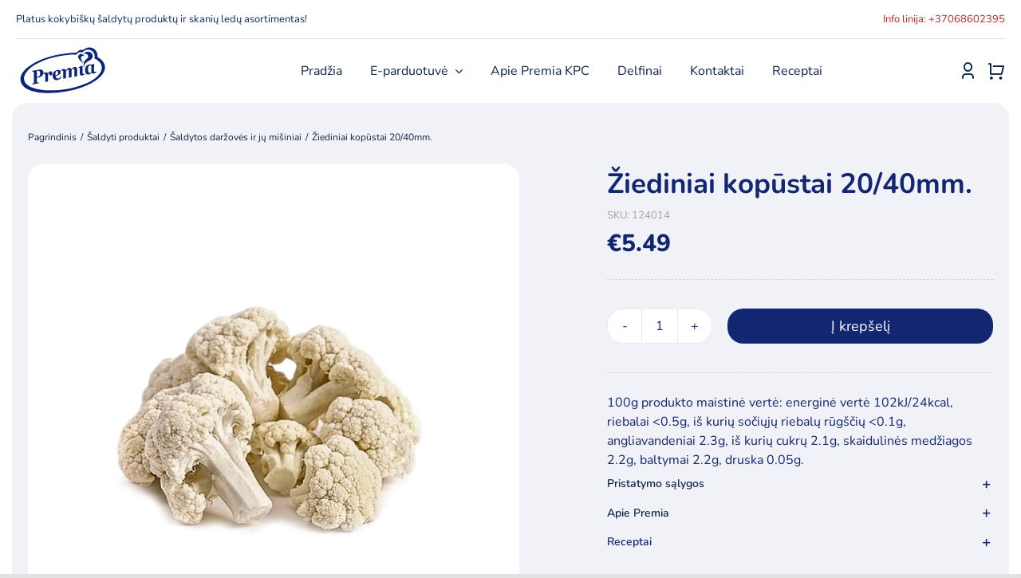

--- FILE ---
content_type: text/html; charset=UTF-8
request_url: https://www.premia.lt/produktas/saldyti-produktai/saldytos-darzoves-ir-ju-misiniai/ziediniai-kopustai-30-60/
body_size: 32758
content:
<!DOCTYPE html>
<html class="avada-html-layout-wide avada-html-header-position-top avada-is-100-percent-template" dir="ltr" lang="lt-LT" prefix="og: https://ogp.me/ns#" prefix="og: http://ogp.me/ns# fb: http://ogp.me/ns/fb#">
<head>
	<meta http-equiv="X-UA-Compatible" content="IE=edge" />
	<meta http-equiv="Content-Type" content="text/html; charset=utf-8"/>
	<meta name="viewport" content="width=device-width, initial-scale=1" />
	<title>Žiediniai kopūstai 20/40mm. - Premia</title>
	<style>img:is([sizes="auto" i], [sizes^="auto," i]) { contain-intrinsic-size: 3000px 1500px }</style>
	
		<!-- All in One SEO 4.8.1.1 - aioseo.com -->
	<meta name="description" content="Žiediniai kopūstai." />
	<meta name="robots" content="max-image-preview:large" />
	<link rel="canonical" href="https://www.premia.lt/produktas/saldyti-produktai/saldytos-darzoves-ir-ju-misiniai/ziediniai-kopustai-30-60/" />
	<meta name="generator" content="All in One SEO (AIOSEO) 4.8.1.1" />
		<meta property="og:locale" content="lt_LT" />
		<meta property="og:site_name" content="Premia - Šaldyti maisto produktai ir ledai" />
		<meta property="og:type" content="article" />
		<meta property="og:title" content="Žiediniai kopūstai 20/40mm. - Premia" />
		<meta property="og:description" content="Žiediniai kopūstai." />
		<meta property="og:url" content="https://www.premia.lt/produktas/saldyti-produktai/saldytos-darzoves-ir-ju-misiniai/ziediniai-kopustai-30-60/" />
		<meta property="article:published_time" content="2022-09-12T09:09:47+00:00" />
		<meta property="article:modified_time" content="2026-01-01T12:33:43+00:00" />
		<meta name="twitter:card" content="summary_large_image" />
		<meta name="twitter:title" content="Žiediniai kopūstai 20/40mm. - Premia" />
		<meta name="twitter:description" content="Žiediniai kopūstai." />
		<script type="application/ld+json" class="aioseo-schema">
			{"@context":"https:\/\/schema.org","@graph":[{"@type":"BreadcrumbList","@id":"https:\/\/www.premia.lt\/produktas\/saldyti-produktai\/saldytos-darzoves-ir-ju-misiniai\/ziediniai-kopustai-30-60\/#breadcrumblist","itemListElement":[{"@type":"ListItem","@id":"https:\/\/www.premia.lt\/#listItem","position":1,"name":"Home","item":"https:\/\/www.premia.lt\/","nextItem":{"@type":"ListItem","@id":"https:\/\/www.premia.lt\/produktas\/saldyti-produktai\/saldytos-darzoves-ir-ju-misiniai\/ziediniai-kopustai-30-60\/#listItem","name":"\u017diediniai kop\u016bstai 20\/40mm."}},{"@type":"ListItem","@id":"https:\/\/www.premia.lt\/produktas\/saldyti-produktai\/saldytos-darzoves-ir-ju-misiniai\/ziediniai-kopustai-30-60\/#listItem","position":2,"name":"\u017diediniai kop\u016bstai 20\/40mm.","previousItem":{"@type":"ListItem","@id":"https:\/\/www.premia.lt\/#listItem","name":"Home"}}]},{"@type":"ItemPage","@id":"https:\/\/www.premia.lt\/produktas\/saldyti-produktai\/saldytos-darzoves-ir-ju-misiniai\/ziediniai-kopustai-30-60\/#itempage","url":"https:\/\/www.premia.lt\/produktas\/saldyti-produktai\/saldytos-darzoves-ir-ju-misiniai\/ziediniai-kopustai-30-60\/","name":"\u017diediniai kop\u016bstai 20\/40mm. - Premia","description":"\u017diediniai kop\u016bstai.","inLanguage":"lt-LT","isPartOf":{"@id":"https:\/\/www.premia.lt\/#website"},"breadcrumb":{"@id":"https:\/\/www.premia.lt\/produktas\/saldyti-produktai\/saldytos-darzoves-ir-ju-misiniai\/ziediniai-kopustai-30-60\/#breadcrumblist"},"image":{"@type":"ImageObject","url":"https:\/\/www.premia.lt\/wp-content\/uploads\/2022\/09\/20_kalafioras-1.png","@id":"https:\/\/www.premia.lt\/produktas\/saldyti-produktai\/saldytos-darzoves-ir-ju-misiniai\/ziediniai-kopustai-30-60\/#mainImage","width":800,"height":800},"primaryImageOfPage":{"@id":"https:\/\/www.premia.lt\/produktas\/saldyti-produktai\/saldytos-darzoves-ir-ju-misiniai\/ziediniai-kopustai-30-60\/#mainImage"},"datePublished":"2022-09-12T11:09:47+02:00","dateModified":"2026-01-01T14:33:43+02:00"},{"@type":"Organization","@id":"https:\/\/www.premia.lt\/#organization","name":"Premia","description":"\u0160aldyti maisto produktai ir ledai","url":"https:\/\/www.premia.lt\/"},{"@type":"WebSite","@id":"https:\/\/www.premia.lt\/#website","url":"https:\/\/www.premia.lt\/","name":"Premia","description":"\u0160aldyti maisto produktai ir ledai","inLanguage":"lt-LT","publisher":{"@id":"https:\/\/www.premia.lt\/#organization"}}]}
		</script>
		<!-- All in One SEO -->


<!-- Google Tag Manager for WordPress by gtm4wp.com -->
<script data-cfasync="false" data-pagespeed-no-defer>
	var gtm4wp_datalayer_name = "dataLayer";
	var dataLayer = dataLayer || [];
	const gtm4wp_use_sku_instead = false;
	const gtm4wp_currency = 'EUR';
	const gtm4wp_product_per_impression = 10;
	const gtm4wp_clear_ecommerce = false;
	const gtm4wp_datalayer_max_timeout = 2000;
</script>
<!-- End Google Tag Manager for WordPress by gtm4wp.com --><link rel='dns-prefetch' href='//js.hs-scripts.com' />
<link rel='dns-prefetch' href='//omnisnippet1.com' />
<link rel='dns-prefetch' href='//capi-automation.s3.us-east-2.amazonaws.com' />
<link rel="alternate" type="application/rss+xml" title="Premia &raquo; Įrašų RSS srautas" href="https://www.premia.lt/feed/" />
<link rel="alternate" type="application/rss+xml" title="Premia &raquo; Komentarų RSS srautas" href="https://www.premia.lt/comments/feed/" />
					<link rel="shortcut icon" href="https://www.premia.lt/wp-content/uploads/2022/09/favicon-64.png" type="image/x-icon" />
		
					<!-- Apple Touch Icon -->
			<link rel="apple-touch-icon" sizes="180x180" href="https://www.premia.lt/wp-content/uploads/2022/09/favicon-180.png">
		
					<!-- Android Icon -->
			<link rel="icon" sizes="192x192" href="https://www.premia.lt/wp-content/uploads/2022/09/favicon-192.png">
		
					<!-- MS Edge Icon -->
			<meta name="msapplication-TileImage" content="https://www.premia.lt/wp-content/uploads/2022/09/favicon-270.png">
				<link rel='stylesheet' id='omnisend-woocommerce-checkout-block-checkout-newsletter-subscription-block-css' href='https://www.premia.lt/wp-content/plugins/omnisend-connect/includes/blocks/build/omnisend-checkout-block.css?ver=0.1.1' type='text/css' media='all' />
<style id='dominant-color-styles-inline-css' type='text/css'>
img[data-dominant-color]:not(.has-transparency) { background-color: var(--dominant-color); }
</style>
<link rel='stylesheet' id='spell-style-css' href='https://www.premia.lt/wp-content/plugins/spell-woocommerce/assets/css/spell.css?ver=6.8.3' type='text/css' media='all' />
<style id='plvt-view-transitions-inline-css' type='text/css'>
@view-transition { navigation: auto; }
@media (prefers-reduced-motion: no-preference) {::view-transition-group(*) { animation-duration: 0.3s; }}
</style>
<link rel='stylesheet' id='photoswipe-css' href='https://www.premia.lt/wp-content/plugins/woocommerce/assets/css/photoswipe/photoswipe.min.css?ver=9.8.6' type='text/css' media='all' />
<link rel='stylesheet' id='photoswipe-default-skin-css' href='https://www.premia.lt/wp-content/plugins/woocommerce/assets/css/photoswipe/default-skin/default-skin.min.css?ver=9.8.6' type='text/css' media='all' />
<style id='woocommerce-inline-inline-css' type='text/css'>
.woocommerce form .form-row .required { visibility: visible; }
</style>
<link rel='stylesheet' id='brands-styles-css' href='https://www.premia.lt/wp-content/plugins/woocommerce/assets/css/brands.css?ver=9.8.6' type='text/css' media='all' />
<link rel='stylesheet' id='child-template-css-css' href='https://www.premia.lt/wp-content/themes/Avada-Child-Theme/css/template.css?ver=1.01' type='text/css' media='all' />
<link rel='stylesheet' id='child-override-css-css' href='https://www.premia.lt/wp-content/themes/Avada-Child-Theme/css/override.css?ver=1.01' type='text/css' media='all' />
<link rel='stylesheet' id='pwb-styles-frontend-css' href='https://www.premia.lt/wp-content/plugins/perfect-woocommerce-brands/build/frontend/css/style.css?ver=3.5.4' type='text/css' media='all' />
<link rel='stylesheet' id='child-style-css' href='https://www.premia.lt/wp-content/themes/Avada-Child-Theme/style.css?ver=2.0' type='text/css' media='all' />
<link rel='stylesheet' id='fusion-dynamic-css-css' href='https://www.premia.lt/wp-content/uploads/fusion-styles/1baf299902b0646dcc6807c9e1c8e934.min.css?ver=3.11.4' type='text/css' media='all' />
<script type="text/template" id="tmpl-variation-template">
	<div class="woocommerce-variation-description">{{{ data.variation.variation_description }}}</div>
	<div class="woocommerce-variation-price">{{{ data.variation.price_html }}}</div>
	<div class="woocommerce-variation-availability">{{{ data.variation.availability_html }}}</div>
</script>
<script type="text/template" id="tmpl-unavailable-variation-template">
	<p role="alert">Deja, šis produktas neprieinamas. Pasirinkite kitokią kombinaciją.</p>
</script>
<script type="text/javascript" src="https://www.premia.lt/wp-includes/js/jquery/jquery.min.js?ver=3.7.1" id="jquery-core-js"></script>
<script type="text/javascript" id="plvt-view-transitions-js-after">
/* <![CDATA[ */
window.plvtInitViewTransitions=n=>{if(!window.navigation||!("CSSViewTransitionRule"in window))return void window.console.warn("View transitions not loaded as the browser is lacking support.");const t=(t,o,i)=>{const e=n.animations||{};return[...e[t].useGlobalTransitionNames?Object.entries(n.globalTransitionNames||{}).map((([n,t])=>[o.querySelector(n),t])):[],...e[t].usePostTransitionNames&&i?Object.entries(n.postTransitionNames||{}).map((([n,t])=>[i.querySelector(n),t])):[]]},o=async(n,t)=>{for(const[t,o]of n)t&&(t.style.viewTransitionName=o);await t;for(const[t]of n)t&&(t.style.viewTransitionName="")},i=()=>n.postSelector?document.querySelector(n.postSelector):null,e=t=>{if(!n.postSelector)return null;const o=(i=n.postSelector,e='a[href="'+t+'"]',i.split(",").map((n=>n.trim()+" "+e)).join(","));var i,e;const s=document.querySelector(o);return s?s.closest(n.postSelector):null};window.addEventListener("pageswap",(n=>{if(n.viewTransition){const s="default";let a;n.viewTransition.types.add(s),document.body.classList.contains("single")?a=t(s,document.body,i()):(document.body.classList.contains("home")||document.body.classList.contains("archive"))&&(a=t(s,document.body,e(n.activation.entry.url))),a&&o(a,n.viewTransition.finished)}})),window.addEventListener("pagereveal",(n=>{if(n.viewTransition){const s="default";let a;n.viewTransition.types.add(s),document.body.classList.contains("single")?a=t(s,document.body,i()):(document.body.classList.contains("home")||document.body.classList.contains("archive"))&&(a=t(s,document.body,window.navigation.activation.from?e(window.navigation.activation.from.url):null)),a&&o(a,n.viewTransition.ready)}}))};
plvtInitViewTransitions( {"postSelector":".wp-block-post.post, article.post, body.single main","globalTransitionNames":{"header":"header","main":"main"},"postTransitionNames":{".wp-block-post-title, .entry-title":"post-title",".wp-post-image":"post-thumbnail",".wp-block-post-content, .entry-content":"post-content"},"animations":{"default":{"useGlobalTransitionNames":true,"usePostTransitionNames":true}}} )
/* ]]> */
</script>
<script type="text/javascript" src="https://www.premia.lt/wp-content/plugins/woocommerce/assets/js/jquery-blockui/jquery.blockUI.min.js?ver=2.7.0-wc.9.8.6" id="jquery-blockui-js" defer="defer" data-wp-strategy="defer"></script>
<script type="text/javascript" id="wc-add-to-cart-js-extra">
/* <![CDATA[ */
var wc_add_to_cart_params = {"ajax_url":"\/wp-admin\/admin-ajax.php","wc_ajax_url":"\/?wc-ajax=%%endpoint%%","i18n_view_cart":"Krep\u0161elis","cart_url":"https:\/\/www.premia.lt\/krepselis\/","is_cart":"","cart_redirect_after_add":"no"};
/* ]]> */
</script>
<script type="text/javascript" src="https://www.premia.lt/wp-content/plugins/woocommerce/assets/js/frontend/add-to-cart.min.js?ver=9.8.6" id="wc-add-to-cart-js" defer="defer" data-wp-strategy="defer"></script>
<script type="text/javascript" src="https://www.premia.lt/wp-content/plugins/woocommerce/assets/js/zoom/jquery.zoom.min.js?ver=1.7.21-wc.9.8.6" id="zoom-js" defer="defer" data-wp-strategy="defer"></script>
<script type="text/javascript" src="https://www.premia.lt/wp-content/plugins/woocommerce/assets/js/photoswipe/photoswipe.min.js?ver=4.1.1-wc.9.8.6" id="photoswipe-js" defer="defer" data-wp-strategy="defer"></script>
<script type="text/javascript" src="https://www.premia.lt/wp-content/plugins/woocommerce/assets/js/photoswipe/photoswipe-ui-default.min.js?ver=4.1.1-wc.9.8.6" id="photoswipe-ui-default-js" defer="defer" data-wp-strategy="defer"></script>
<script type="text/javascript" id="wc-single-product-js-extra">
/* <![CDATA[ */
var wc_single_product_params = {"i18n_required_rating_text":"Pasirinkite \u012fvertinim\u0105","i18n_rating_options":["1 i\u0161 5 \u017evaig\u017edu\u010di\u0173","2 i\u0161 5 \u017evaig\u017edu\u010di\u0173","3 i\u0161 5 \u017evaig\u017edu\u010di\u0173","4 i\u0161 5 \u017evaig\u017edu\u010di\u0173","5 i\u0161 5 \u017evaig\u017edu\u010di\u0173"],"i18n_product_gallery_trigger_text":"View full-screen image gallery","review_rating_required":"yes","flexslider":{"rtl":false,"animation":"slide","smoothHeight":true,"directionNav":true,"controlNav":"thumbnails","slideshow":false,"animationSpeed":500,"animationLoop":false,"allowOneSlide":false},"zoom_enabled":"1","zoom_options":[],"photoswipe_enabled":"1","photoswipe_options":{"shareEl":false,"closeOnScroll":false,"history":false,"hideAnimationDuration":0,"showAnimationDuration":0},"flexslider_enabled":"1"};
/* ]]> */
</script>
<script type="text/javascript" src="https://www.premia.lt/wp-content/plugins/woocommerce/assets/js/frontend/single-product.min.js?ver=9.8.6" id="wc-single-product-js" defer="defer" data-wp-strategy="defer"></script>
<script type="text/javascript" src="https://www.premia.lt/wp-content/plugins/woocommerce/assets/js/js-cookie/js.cookie.min.js?ver=2.1.4-wc.9.8.6" id="js-cookie-js" defer="defer" data-wp-strategy="defer"></script>
<script type="text/javascript" id="woocommerce-js-extra">
/* <![CDATA[ */
var woocommerce_params = {"ajax_url":"\/wp-admin\/admin-ajax.php","wc_ajax_url":"\/?wc-ajax=%%endpoint%%","i18n_password_show":"Rodyti slapta\u017eod\u012f","i18n_password_hide":"Sl\u0117pti slapta\u017eod\u012f"};
/* ]]> */
</script>
<script type="text/javascript" src="https://www.premia.lt/wp-content/plugins/woocommerce/assets/js/frontend/woocommerce.min.js?ver=9.8.6" id="woocommerce-js" defer="defer" data-wp-strategy="defer"></script>
<script type="text/javascript" src="https://www.premia.lt/wp-includes/js/underscore.min.js?ver=1.13.7" id="underscore-js"></script>
<script type="text/javascript" id="wp-util-js-extra">
/* <![CDATA[ */
var _wpUtilSettings = {"ajax":{"url":"\/wp-admin\/admin-ajax.php"}};
/* ]]> */
</script>
<script type="text/javascript" src="https://www.premia.lt/wp-includes/js/wp-util.min.js?ver=6.8.3" id="wp-util-js"></script>
<script type="text/javascript" id="wc-add-to-cart-variation-js-extra">
/* <![CDATA[ */
var wc_add_to_cart_variation_params = {"wc_ajax_url":"\/?wc-ajax=%%endpoint%%","i18n_no_matching_variations_text":"Deja, J\u016bs\u0173 u\u017eklausos neatitiko jokie produktai. Pasirinkite kitoki\u0105 kombinacij\u0105.","i18n_make_a_selection_text":"Pasirinkite produkto savybes prie\u0161 prid\u0117dami \u0161\u012f produkt\u0105 \u012f savo krep\u0161el\u012f.","i18n_unavailable_text":"Deja, \u0161is produktas neprieinamas. Pasirinkite kitoki\u0105 kombinacij\u0105.","i18n_reset_alert_text":"Your selection has been reset. Please select some product options before adding this product to your cart."};
/* ]]> */
</script>
<script type="text/javascript" src="https://www.premia.lt/wp-content/plugins/woocommerce/assets/js/frontend/add-to-cart-variation.min.js?ver=9.8.6" id="wc-add-to-cart-variation-js" defer="defer" data-wp-strategy="defer"></script>
<link rel="https://api.w.org/" href="https://www.premia.lt/wp-json/" /><link rel="alternate" title="JSON" type="application/json" href="https://www.premia.lt/wp-json/wp/v2/product/14755" /><link rel="EditURI" type="application/rsd+xml" title="RSD" href="https://www.premia.lt/xmlrpc.php?rsd" />
<link rel='shortlink' href='https://www.premia.lt/?p=14755' />
<link rel="alternate" title="oEmbed (JSON)" type="application/json+oembed" href="https://www.premia.lt/wp-json/oembed/1.0/embed?url=https%3A%2F%2Fwww.premia.lt%2Fproduktas%2Fsaldyti-produktai%2Fsaldytos-darzoves-ir-ju-misiniai%2Fziediniai-kopustai-30-60%2F" />
<link rel="alternate" title="oEmbed (XML)" type="text/xml+oembed" href="https://www.premia.lt/wp-json/oembed/1.0/embed?url=https%3A%2F%2Fwww.premia.lt%2Fproduktas%2Fsaldyti-produktai%2Fsaldytos-darzoves-ir-ju-misiniai%2Fziediniai-kopustai-30-60%2F&#038;format=xml" />
<meta name="generator" content="MYOB"><meta name="generator" content="auto-sizes 1.7.0">
<meta name="generator" content="dominant-color-images 1.2.0">
				<meta name="omnisend-site-verification" content="6319e74e88ec021139431a4f"/>
				<meta name="generator" content="performance-lab 4.0.0; plugins: auto-sizes, dominant-color-images, embed-optimizer, image-prioritizer, nocache-bfcache, speculation-rules, view-transitions, webp-uploads">
<meta name="generator" content="view-transitions 1.1.1">
<meta name="generator" content="webp-uploads 2.6.0">

<!-- Google Tag Manager for WordPress by gtm4wp.com -->
<!-- GTM Container placement set to automatic -->
<script data-cfasync="false" data-pagespeed-no-defer type="text/javascript">
	var dataLayer_content = {"pagePostType":"product","pagePostType2":"single-product","pagePostAuthor":"admin","productRatingCounts":[],"productAverageRating":0,"productReviewCount":0,"productType":"simple","productIsVariable":0};
	dataLayer.push( dataLayer_content );
</script>
<script data-cfasync="false" data-pagespeed-no-defer type="text/javascript">
(function(w,d,s,l,i){w[l]=w[l]||[];w[l].push({'gtm.start':
new Date().getTime(),event:'gtm.js'});var f=d.getElementsByTagName(s)[0],
j=d.createElement(s),dl=l!='dataLayer'?'&l='+l:'';j.async=true;j.src=
'//www.googletagmanager.com/gtm.js?id='+i+dl;f.parentNode.insertBefore(j,f);
})(window,document,'script','dataLayer','GTM-PK32PMR');
</script>
<!-- End Google Tag Manager for WordPress by gtm4wp.com --><link rel="preload" href="https://www.premia.lt/wp-content/uploads/fusion-gfonts/XRXV3I6Li01BKofINeaB.woff2" as="font" type="font/woff2" crossorigin><link rel="preload" href="https://www.premia.lt/wp-content/uploads/fusion-gfonts/XRXV3I6Li01BKofINeaB.woff2" as="font" type="font/woff2" crossorigin><link rel="preload" href="https://www.premia.lt/wp-content/uploads/fusion-gfonts/XRXV3I6Li01BKofINeaB.woff2" as="font" type="font/woff2" crossorigin><link rel="preload" href="https://www.premia.lt/wp-content/uploads/fusion-gfonts/XRXV3I6Li01BKofINeaB.woff2" as="font" type="font/woff2" crossorigin><meta name="generator" content="speculation-rules 1.6.0">
<style type="text/css" id="css-fb-visibility">@media screen and (max-width: 991px){.fusion-no-small-visibility{display:none !important;}body .sm-text-align-center{text-align:center !important;}body .sm-text-align-left{text-align:left !important;}body .sm-text-align-right{text-align:right !important;}body .sm-flex-align-center{justify-content:center !important;}body .sm-flex-align-flex-start{justify-content:flex-start !important;}body .sm-flex-align-flex-end{justify-content:flex-end !important;}body .sm-mx-auto{margin-left:auto !important;margin-right:auto !important;}body .sm-ml-auto{margin-left:auto !important;}body .sm-mr-auto{margin-right:auto !important;}body .fusion-absolute-position-small{position:absolute;top:auto;width:100%;}.awb-sticky.awb-sticky-small{ position: sticky; top: var(--awb-sticky-offset,0); }}@media screen and (min-width: 992px) and (max-width: 1200px){.fusion-no-medium-visibility{display:none !important;}body .md-text-align-center{text-align:center !important;}body .md-text-align-left{text-align:left !important;}body .md-text-align-right{text-align:right !important;}body .md-flex-align-center{justify-content:center !important;}body .md-flex-align-flex-start{justify-content:flex-start !important;}body .md-flex-align-flex-end{justify-content:flex-end !important;}body .md-mx-auto{margin-left:auto !important;margin-right:auto !important;}body .md-ml-auto{margin-left:auto !important;}body .md-mr-auto{margin-right:auto !important;}body .fusion-absolute-position-medium{position:absolute;top:auto;width:100%;}.awb-sticky.awb-sticky-medium{ position: sticky; top: var(--awb-sticky-offset,0); }}@media screen and (min-width: 1201px){.fusion-no-large-visibility{display:none !important;}body .lg-text-align-center{text-align:center !important;}body .lg-text-align-left{text-align:left !important;}body .lg-text-align-right{text-align:right !important;}body .lg-flex-align-center{justify-content:center !important;}body .lg-flex-align-flex-start{justify-content:flex-start !important;}body .lg-flex-align-flex-end{justify-content:flex-end !important;}body .lg-mx-auto{margin-left:auto !important;margin-right:auto !important;}body .lg-ml-auto{margin-left:auto !important;}body .lg-mr-auto{margin-right:auto !important;}body .fusion-absolute-position-large{position:absolute;top:auto;width:100%;}.awb-sticky.awb-sticky-large{ position: sticky; top: var(--awb-sticky-offset,0); }}</style>	<noscript><style>.woocommerce-product-gallery{ opacity: 1 !important; }</style></noscript>
	
<!-- Meta Pixel Code -->
<script type='text/javascript'>
!function(f,b,e,v,n,t,s){if(f.fbq)return;n=f.fbq=function(){n.callMethod?
n.callMethod.apply(n,arguments):n.queue.push(arguments)};if(!f._fbq)f._fbq=n;
n.push=n;n.loaded=!0;n.version='2.0';n.queue=[];t=b.createElement(e);t.async=!0;
t.src=v;s=b.getElementsByTagName(e)[0];s.parentNode.insertBefore(t,s)}(window,
document,'script','https://connect.facebook.net/en_US/fbevents.js');
</script>
<!-- End Meta Pixel Code -->
<script type='text/javascript'>var url = window.location.origin + '?ob=open-bridge';
            fbq('set', 'openbridge', '1355219588590827', url);
fbq('init', '1355219588590827', {}, {
    "agent": "wordpress-6.8.3-4.1.5"
})</script><script type='text/javascript'>
    fbq('track', 'PageView', []);
  </script><meta name="generator" content="optimization-detective 1.0.0-beta3">
			<script  type="text/javascript">
				!function(f,b,e,v,n,t,s){if(f.fbq)return;n=f.fbq=function(){n.callMethod?
					n.callMethod.apply(n,arguments):n.queue.push(arguments)};if(!f._fbq)f._fbq=n;
					n.push=n;n.loaded=!0;n.version='2.0';n.queue=[];t=b.createElement(e);t.async=!0;
					t.src=v;s=b.getElementsByTagName(e)[0];s.parentNode.insertBefore(t,s)}(window,
					document,'script','https://connect.facebook.net/en_US/fbevents.js');
			</script>
			<!-- WooCommerce Facebook Integration Begin -->
			<script  type="text/javascript">

				fbq('init', '1355219588590827', {}, {
    "agent": "woocommerce_0-9.8.6-3.5.12"
});

				document.addEventListener( 'DOMContentLoaded', function() {
					// Insert placeholder for events injected when a product is added to the cart through AJAX.
					document.body.insertAdjacentHTML( 'beforeend', '<div class=\"wc-facebook-pixel-event-placeholder\"></div>' );
				}, false );

			</script>
			<!-- WooCommerce Facebook Integration End -->
			<meta name="generator" content="embed-optimizer 1.0.0-beta2">
   <script type="module" src="https://klix.blob.core.windows.net/public/pay-later-widget/build/klix-pay-later-widget.esm.js"></script>
   <script nomodule="" src="https://klix.blob.core.windows.net/public/pay-later-widget/build/klix-pay-later-widget.js"></script>
    <meta name="generator" content="image-prioritizer 1.0.0-beta2">
		<style type="text/css" id="wp-custom-css">
			.payment_box.payment_method_spell {
display:none !important
}		</style>
				<script type="text/javascript">
			var doc = document.documentElement;
			doc.setAttribute( 'data-useragent', navigator.userAgent );
		</script>
		
	
	
	<!-- Google Tag Manager -->
<script>(function(w,d,s,l,i){w[l]=w[l]||[];w[l].push({'gtm.start':
new Date().getTime(),event:'gtm.js'});var f=d.getElementsByTagName(s)[0],
j=d.createElement(s),dl=l!='dataLayer'?'&l='+l:'';j.async=true;j.src=
'https://www.googletagmanager.com/gtm.js?id='+i+dl;f.parentNode.insertBefore(j,f);
})(window,document,'script','dataLayer','GTM-PK32PMR');</script>
<!-- End Google Tag Manager -->
	<!-- Ecommerce Google tag (gtag.js) -->
	<script async src="https://www.googletagmanager.com/gtag/js?id=G-YCBK0D2GXB"></script>
	<script>
	  window.dataLayer = window.dataLayer || [];
	  function gtag(){dataLayer.push(arguments);}
	  gtag('js', new Date());

	  gtag('config', 'G-YCBK0D2GXB');
	</script>
	<!-- End Ecommerce Google tag (gtag.js) -->

	
	<!-- Google tag New (gtag.js) -->
	<script async src="https://www.googletagmanager.com/gtag/js?id=G-T621L8WY9H"></script>
	<script>
	  window.dataLayer = window.dataLayer || [];
	  function gtag(){dataLayer.push(arguments);}
	  gtag('js', new Date());

	  gtag('config', 'G-T621L8WY9H');
	</script>
	<!-- Google tag (gtag.js) -->
	
	<!-- Hotjar Tracking Code for my site -->
	<script>
		(function(h,o,t,j,a,r){
			h.hj=h.hj||function(){(h.hj.q=h.hj.q||[]).push(arguments)};
			h._hjSettings={hjid:3153333,hjsv:6};
			a=o.getElementsByTagName('head')[0];
			r=o.createElement('script');r.async=1;
			r.src=t+h._hjSettings.hjid+j+h._hjSettings.hjsv;
			a.appendChild(r);
		})(window,document,'https://static.hotjar.com/c/hotjar-','.js?sv=');
	</script>
	
	<!-- Meta Pixel Code -->
	<script>
		!function(f,b,e,v,n,t,s)
		{if(f.fbq)return;n=f.fbq=function(){n.callMethod?
			n.callMethod.apply(n,arguments):n.queue.push(arguments)};
		 if(!f._fbq)f._fbq=n;n.push=n;n.loaded=!0;n.version='2.0';
		 n.queue=[];t=b.createElement(e);t.async=!0;
		 t.src=v;s=b.getElementsByTagName(e)[0];
		 s.parentNode.insertBefore(t,s)}(window, document,'script',
										 'https://connect.facebook.net/en_US/fbevents.js');
		fbq('init', '286919043574564');
		fbq('track', 'PageView');
	</script>
	<noscript>
		<img height="1" width="1" style="display:none" src="https://www.facebook.com/tr?id=286919043574564&ev=PageView&noscript=1"/>
	</noscript>
	<!-- End Meta Pixel Code --> 
	<style>
		/* woo min amount */
.cart-totals-notice {
    margin-top: 20px;
    font-size: 17px;
    border-top-left-radius: 3px;
    border-top-right-radius: 3px;
    border-bottom-right-radius: 3px;
    border-bottom-left-radius: 3px;
    border-color: rgba(0,0,0,0);
    background-color: var(--awb-color4);
    border: 1px solid grey;
    padding: 20px;
}

 .fusion-woo-checkout-billing-tb .woocommerce-billing-fields__field-wrapper > #shipping_country_field {
	 display: none;
}
 .fusion-woo-checkout-billing-tb .woocommerce-billing-fields__field-wrapper .select2-container { 
	 display: none;
}

.shipping_address .address-field#shipping_state_field .woocommerce-input-wrapper .select2-container {
	 display: none;
} 

.shipping_address .address-field#shipping_state_field .select-arrow {
	height: 5px !important;
    top: 17px !important;
    width: 20px !important;
    border: none !important;
    color: var(--awb-color8) !important;
    font-weight: 900 !important;
    font-size: 10px !important;
}

.woocommerce-checkout-payment button[type="submit"].disabled {
	cursor: default !important;
	background-color: var(--button_gradient_top_color_hover) !important;
}

 .fusion-woo-checkout-billing-tb .woocommerce-billing-fields__field-wrapper label:not(#billing_country_field label) { 
	 margin-bottom: 10px;
	 display: block
}
 
.fusion-woo-checkout-billing-tb .woocommerce-billing-fields__field-wrapper #billing_country_field label {
	 margin-bottom: 0 !important;
	 display: inline-block !important;
}


 .fusion-woo-checkout-billing-tb .woocommerce-billing-fields__field-wrapper select { 
	 padding-left: 15px;
	 padding-right: 15px;
}

.fusion-woo-checkout-billing-tb .woocommerce-billing-fields__field-wrapper .woocommerce-input-wrapper:not(#billing_country_field .woocommerce-input-wrapper) {
	display: block;
}

.fusion-woo-checkout-billing-tb .woocommerce-billing-fields__field-wrapper #billing_country_field .woocommerce-input-wrapper {
	display: inline-block !important;
}


.fusion-woo-checkout-billing-tb .woocommerce-billing-fields__field-wrapper .woocommerce-input-wrapper select {
	width: 100%;
}

 
#omnisend-forms-container [aria-label="promotional-form"] > div > a {
	display: none !important;
}

/* .ingredients,  */
.single-product .fusion-builder-column-5 .fusion-accordian .panel-group > .fusion-panel:last-child {
	display: none;
}

.woocommerce-cart #direct-payment-wrapper {
	display: none;
}
.fusion-menu-cart-checkout .fusion-menu-cart-checkout-link {
	display: none !important;
}

#customer_login .woocommerce-privacy-policy-text a {
	text-decoration: underline !important;
}


/* Popup */

#premia-modal {
	position: fixed;
	width: 0;
	height: 0;
	top: 0;
	left: 0;
	visibility: hidden;
	overflow: hidden;
	opacity: 0;
	transition: opacity 300ms linear;
}

#premia-modal .modal-inner {
	width: 700px;
	max-width: 90%;
	margin: 50vh auto auto auto;
	transition: all 300ms linear;
	transform: translateY(-55%); /* W3C */
	-webkit-transform: translateY(-55%); /* Safari & Chrome */
	-moz-transform: translateY(-55%); /* Firefox */
	-ms-transform: translateY(-55%); /* Internet Explorer */
	-o-transform: translateY(-55%); /* Opera */ 
	position: relative;
	display: -webkit-box;
	display: -moz-box;
	display: -ms-flexbox;
	display: -webkit-flex;
	display: flex;
	-webkit-box-orient: vertical;
	-moz-box-orient: vertical;
	-webkit-box-direction: vertical;
	-moz-box-direction: vertical;
	-webkit-flex-direction: column;
	-ms-flex-direction: column;
	flex-direction: column;
	-webkit-justify-content: center;
	justify-content: center;
}

#premia-modal .modal-inner .close-el { 
	position: absolute;
	top: -40px;
	right: 0;
	color: #fff;
	cursor: pointer;
	z-index: 9999;
	font-size: 18px;
	font-weight: 700;
}


#premia-modal .modal-inner .popup-item {
	background-color: #fff;
	padding: 30px 35px;
	text-align: center; 
	font-weight: 700;
	font-size: 18px;
	box-shadow: 1px 1px 10px 5px rgba(0,0,0,.1);
} 

#premia-modal .modal-inner .popup-item .popup-header {
	margin: auto auto 30px auto; 
	text-align: center;
}
#premia-modal .modal-inner .popup-item p {
	text-align: center;
	color: var(--awb-color8);
}

#premia-modal.active {
	width: 100%;
	height: 100vh; 
	visibility: visible;
	opacity: 1;
	background-color: rgba(0, 0, 0, .3);
}

#premia-modal.active .modal-inner { 
	transform: translateY(-50%); /* W3C */
	-webkit-transform: translateY(-50%); /* Safari & Chrome */
	-moz-transform: translateY(-50%); /* Firefox */
	-ms-transform: translateY(-50%); /* Internet Explorer */
	-o-transform: translateY(-50%); /* Opera */
} 

.fusion-woo-checkout-shipping-tb .woocommerce-shipping-fields .shipping_address .address-field .woocommerce-input-wrapper #shipping_city.shipping-error,
.fusion-woo-checkout-billing-tb .woocommerce-billing-fields #billing_city_field select[name="billing_city"].shipping-error {
	color: #e0284f!important;
    border-color: #e0284f!important;
    box-shadow: 0 0 1.5px 1px rgba(224,40,79,.65)!important;
}

.fusion-woo-checkout-shipping-tb .woocommerce-shipping-fields .shipping_address .address-field .woocommerce-input-wrapper #shipping_city.shipping-error option ,
.fusion-woo-checkout-billing-tb .woocommerce-billing-fields #billing_city_field select[name="billing_city"].shipping-error option {
	color: var(--form_text_color);!important;
}

@media (min-width: 768px) {
	#premia-modal .modal-inner .close-el { 
		top: -60px;
		right: -50px;
	}
}
/******** Checkout *********/
.user-type  {
    margin-bottom: 20px;
}

.user-type fieldset {
   	display: -webkit-box;
	display: -moz-box;
	display: -ms-flexbox;
	display: -webkit-flex;
	display: flex;
}

.user-type fieldset .regular {
    margin-right: 20px;
}

.user-type fieldset label {
    display: -webkit-box;
	display: -moz-box;
	display: -ms-flexbox;
	display: -webkit-flex;
	display: flex;
}

.user-type fieldset label input {
    margin-top: 0;
    margin-right: 10px;
}

.woocommerce-account-fields { 
    margin-top: 30px;
}

.woocommerce-account-fields p { 
    margin-bottom: 0;
}

.woocommerce-shipping-fields .shipping_address {
    margin-top: 20px;
}

#ship-to-different-address #ship-to-different-address-checkbox {
    display: inline-block;
}

#ship-to-different-address span {
    padding-left: 0;
}

#ship-to-different-address span::before,
#ship-to-different-address span::after{ 
    display: none;
}
.woocommerce-billing-fields__field-wrapper .optional ,
.woocommerce-shipping-fields__field-wrapper .optional  {
    display: none;
}
.woocommerce-billing-fields__field-wrapper .company-code,
.woocommerce-billing-fields__field-wrapper .company-pvm-code,
.woocommerce-shipping-fields__field-wrapper .company-code,
.woocommerce-shipping-fields__field-wrapper .company-pvm-code {
    width: 48%;
    float: left;
}

.woocommerce-billing-fields__field-wrapper .company-pvm-code,
.woocommerce-shipping-fields__field-wrapper .company-pvm-code  {
    margin-left: 4%;
}

.woocommerce-billing-fields__field-wrapper .form-row.hidden ,
.woocommerce-shipping-fields__field-wrapper .form-row.hidden {
    visibily: hidden;
    height: 0;
    overflow: hidden;
}
	</style>
</head>

<body class="wp-singular product-template-default single single-product postid-14755 wp-theme-Avada wp-child-theme-Avada-Child-Theme theme-Avada woocommerce woocommerce-page woocommerce-no-js fusion-image-hovers fusion-pagination-sizing fusion-button_type-flat fusion-button_span-no fusion-button_gradient-linear avada-image-rollover-circle-yes avada-image-rollover-no fusion-body ltr fusion-sticky-header no-tablet-sticky-header no-mobile-sticky-header no-mobile-slidingbar no-desktop-totop no-mobile-totop fusion-disable-outline fusion-sub-menu-fade mobile-logo-pos-left layout-wide-mode avada-has-boxed-modal-shadow- layout-scroll-offset-full avada-has-zero-margin-offset-top fusion-top-header menu-text-align-center fusion-woo-product-design-classic fusion-woo-shop-page-columns-4 fusion-woo-related-columns-4 fusion-woo-archive-page-columns-3 fusion-woocommerce-equal-heights avada-has-woo-gallery-disabled woo-sale-badge-circle woo-outofstock-badge-rectangle mobile-menu-design-classic fusion-show-pagination-text fusion-header-layout-v3 avada-responsive avada-footer-fx-none avada-menu-highlight-style-bar fusion-search-form-clean fusion-main-menu-search-overlay fusion-avatar-circle avada-dropdown-styles avada-blog-layout-large avada-blog-archive-layout-large avada-header-shadow-no avada-menu-icon-position-left avada-has-megamenu-shadow avada-has-mobile-menu-search avada-has-main-nav-search-icon avada-has-titlebar-hide avada-header-border-color-full-transparent avada-has-transparent-timeline_color avada-has-pagination-width_height avada-flyout-menu-direction-fade avada-ec-views-v1" data-awb-post-id="14755">

	
		
	
<!-- GTM Container placement set to automatic -->
<!-- Google Tag Manager (noscript) -->
				<noscript><iframe src="https://www.googletagmanager.com/ns.html?id=GTM-PK32PMR" height="0" width="0" style="display:none;visibility:hidden" aria-hidden="true"></iframe></noscript>
<!-- End Google Tag Manager (noscript) -->
<!-- Meta Pixel Code -->
<noscript>
<img height="1" width="1" style="display:none" alt="fbpx"
src="https://www.facebook.com/tr?id=1355219588590827&ev=PageView&noscript=1" />
</noscript>
<!-- End Meta Pixel Code -->
	<a class="skip-link screen-reader-text" href="#content">Skip to content</a>

	<div id="boxed-wrapper">
		<div class="fusion-sides-frame"></div>
		<div id="wrapper" class="fusion-wrapper">
			<div id="home" style="position:relative;top:-1px;"></div>
							<div class="fusion-tb-header"><div class="fusion-fullwidth fullwidth-box fusion-builder-row-1 fusion-flex-container has-pattern-background has-mask-background nonhundred-percent-fullwidth non-hundred-percent-height-scrolling fusion-custom-z-index" style="--link_hover_color: #cc1d2b;--link_color: #cc1d2b;--awb-border-radius-top-left:0px;--awb-border-radius-top-right:0px;--awb-border-radius-bottom-right:0px;--awb-border-radius-bottom-left:0px;--awb-z-index:999;--awb-flex-wrap:wrap;" ><div class="fusion-builder-row fusion-row fusion-flex-align-items-center fusion-flex-justify-content-space-between fusion-flex-content-wrap" style="max-width:calc( 1375px + 0px );margin-left: calc(-0px / 2 );margin-right: calc(-0px / 2 );"><div class="fusion-layout-column fusion_builder_column fusion-builder-column-0 fusion-flex-column" style="--awb-padding-top:15px;--awb-padding-bottom:15px;--awb-bg-size:cover;--awb-width-large:auto;--awb-margin-top-large:0px;--awb-spacing-right-large:0px;--awb-margin-bottom-large:0px;--awb-spacing-left-large:0px;--awb-width-medium:auto;--awb-order-medium:0;--awb-spacing-right-medium:0px;--awb-spacing-left-medium:0px;--awb-width-small:auto;--awb-order-small:0;--awb-spacing-right-small:0px;--awb-spacing-left-small:0px;"><div class="fusion-column-wrapper fusion-column-has-shadow fusion-flex-justify-content-center fusion-content-layout-column"><div class="fusion-text fusion-text-1" style="--awb-font-size:13px;--awb-line-height:1.4em;"><p>Platus kokybiškų šaldytų produktų ir skanių ledų asortimentas!</p>
</div></div></div><div class="fusion-layout-column fusion_builder_column fusion-builder-column-1 fusion-flex-column" style="--awb-padding-top:15px;--awb-padding-bottom:15px;--awb-bg-size:cover;--awb-width-large:auto;--awb-margin-top-large:0px;--awb-spacing-right-large:0px;--awb-margin-bottom-large:0px;--awb-spacing-left-large:0px;--awb-width-medium:auto;--awb-order-medium:0;--awb-spacing-right-medium:0px;--awb-spacing-left-medium:0px;--awb-width-small:auto;--awb-order-small:0;--awb-spacing-right-small:0px;--awb-spacing-left-small:0px;" id="infoline"><div class="fusion-column-wrapper fusion-column-has-shadow fusion-flex-justify-content-center fusion-content-layout-column"><div class="fusion-text fusion-text-2 sm-text-align-center" style="--awb-font-size:13px;--awb-line-height:1.4em;--awb-text-color:#cc1d2b;"><p><a href="tel:+37068602395">Info linija: +37068602395</a></p>
</div></div></div><div class="fusion-layout-column fusion_builder_column fusion-builder-column-2 fusion_builder_column_1_1 1_1 fusion-flex-column" style="--awb-bg-size:cover;--awb-width-large:100%;--awb-margin-top-large:0px;--awb-spacing-right-large:0px;--awb-margin-bottom-large:0px;--awb-spacing-left-large:0px;--awb-width-medium:100%;--awb-order-medium:0;--awb-spacing-right-medium:0px;--awb-spacing-left-medium:0px;--awb-width-small:100%;--awb-order-small:2;--awb-spacing-right-small:0px;--awb-spacing-left-small:0px;"><div class="fusion-column-wrapper fusion-column-has-shadow fusion-flex-justify-content-flex-start fusion-content-layout-column"><div class="fusion-separator fusion-full-width-sep" style="align-self: center;margin-left: auto;margin-right: auto;width:100%;"><div class="fusion-separator-border sep-single sep-solid" style="--awb-height:20px;--awb-amount:20px;border-color:var(--awb-color3);border-top-width:1px;"></div></div></div></div></div></div><div class="fusion-fullwidth fullwidth-box fusion-builder-row-2 fusion-flex-container has-pattern-background has-mask-background sticky-header nonhundred-percent-fullwidth non-hundred-percent-height-scrolling fusion-sticky-container fusion-custom-z-index" style="--awb-border-radius-top-left:0px;--awb-border-radius-top-right:0px;--awb-border-radius-bottom-right:0px;--awb-border-radius-bottom-left:0px;--awb-z-index:9999;--awb-padding-top-small:0px;--awb-padding-bottom-small:0px;--awb-min-height:80px;--awb-background-color:var(--awb-color1);--awb-flex-wrap:wrap;" data-transition-offset="250" data-sticky-offset=".custom-notice-message" data-scroll-offset="0" data-sticky-small-visibility="1" data-sticky-medium-visibility="1" data-sticky-large-visibility="1" ><div class="fusion-builder-row fusion-row fusion-flex-align-items-center fusion-flex-content-wrap" style="max-width:1430px;margin-left: calc(-4% / 2 );margin-right: calc(-4% / 2 );"><div class="fusion-layout-column fusion_builder_column fusion-builder-column-3 fusion-flex-column" style="--awb-bg-size:cover;--awb-width-large:25%;--awb-margin-top-large:0px;--awb-spacing-right-large:7.68%;--awb-margin-bottom-large:0px;--awb-spacing-left-large:7.68%;--awb-width-medium:65%;--awb-order-medium:1;--awb-spacing-right-medium:2.9538461538462%;--awb-spacing-left-medium:2.9538461538462%;--awb-width-small:55%;--awb-order-small:1;--awb-spacing-right-small:3.4909090909091%;--awb-spacing-left-small:3.4909090909091%;"><div class="fusion-column-wrapper fusion-column-has-shadow fusion-flex-justify-content-center fusion-content-layout-column"><div class="fusion-image-element sm-text-align-left fusion-no-small-visibility" style="--awb-sticky-max-width:116px;--awb-max-width:116px;--awb-caption-title-font-family:var(--h2_typography-font-family);--awb-caption-title-font-weight:var(--h2_typography-font-weight);--awb-caption-title-font-style:var(--h2_typography-font-style);--awb-caption-title-size:var(--h2_typography-font-size);--awb-caption-title-transform:var(--h2_typography-text-transform);--awb-caption-title-line-height:var(--h2_typography-line-height);--awb-caption-title-letter-spacing:var(--h2_typography-letter-spacing);"><span class=" fusion-imageframe imageframe-none imageframe-1 hover-type-none"><a class="fusion-no-lightbox" href="https://www.premia.lt/" target="_self" aria-label="premia_logo_blue"><img data-od-removed-fetchpriority="high" data-od-xpath="/HTML/BODY/DIV[@id=&#039;boxed-wrapper&#039;]/*[2][self::DIV]/*[2][self::DIV]/*[2][self::DIV]/*[1][self::DIV]/*[1][self::DIV]/*[1][self::DIV]/*[1][self::DIV]/*[1][self::SPAN]/*[1][self::A]/*[1][self::IMG]"  decoding="async" width="373" height="208" src="https://premia.lt/wp-content/uploads/2021/02/premia_logo_blue.svg" alt class="img-responsive wp-image-8238 disable-lazyload"/></a></span></div><div class="fusion-image-element sm-text-align-left fusion-no-medium-visibility fusion-no-large-visibility" style="--awb-margin-top:5px;--awb-margin-bottom:5px;--awb-sticky-max-width:96px;--awb-max-width:96px;--awb-caption-title-font-family:var(--h2_typography-font-family);--awb-caption-title-font-weight:var(--h2_typography-font-weight);--awb-caption-title-font-style:var(--h2_typography-font-style);--awb-caption-title-size:var(--h2_typography-font-size);--awb-caption-title-transform:var(--h2_typography-text-transform);--awb-caption-title-line-height:var(--h2_typography-line-height);--awb-caption-title-letter-spacing:var(--h2_typography-letter-spacing);"><span class=" fusion-imageframe imageframe-none imageframe-2 hover-type-none"><a class="fusion-no-lightbox" href="https://www.premia.lt/" target="_self" aria-label="premia_logo_blue"><img data-od-xpath="/HTML/BODY/DIV[@id=&#039;boxed-wrapper&#039;]/*[2][self::DIV]/*[2][self::DIV]/*[2][self::DIV]/*[1][self::DIV]/*[1][self::DIV]/*[1][self::DIV]/*[2][self::DIV]/*[1][self::SPAN]/*[1][self::A]/*[1][self::IMG]" decoding="async" width="373" height="208" src="https://premia.lt/wp-content/uploads/2021/02/premia_logo_blue.svg" alt class="img-responsive wp-image-8238 disable-lazyload"/></a></span></div></div></div><div class="fusion-layout-column fusion_builder_column fusion-builder-column-4 fusion-flex-column" style="--awb-bg-size:cover;--awb-width-large:60%;--awb-margin-top-large:0px;--awb-spacing-right-large:3.2%;--awb-margin-bottom-large:0px;--awb-spacing-left-large:3.2%;--awb-width-medium:5%;--awb-order-medium:0;--awb-spacing-right-medium:38.4%;--awb-spacing-left-medium:38.4%;--awb-width-small:10%;--awb-order-small:0;--awb-spacing-right-small:19.2%;--awb-spacing-left-small:19.2%;"><div class="fusion-column-wrapper fusion-column-has-shadow fusion-flex-justify-content-center fusion-content-layout-column"><nav class="awb-menu awb-menu_row awb-menu_em-hover mobile-mode-collapse-to-button awb-menu_icons-left awb-menu_dc-yes mobile-trigger-fullwidth-off awb-menu_mobile-toggle awb-menu_indent-left mobile-size-full-absolute loading mega-menu-loading awb-menu_desktop awb-menu_dropdown awb-menu_expand-right awb-menu_transition-opacity" style="--awb-transition-time:500;--awb-text-transform:none;--awb-gap:35px;--awb-align-items:center;--awb-justify-content:center;--awb-border-bottom:1px;--awb-color:var(--awb-color8);--awb-active-color:var(--awb-color8);--awb-active-border-bottom:1px;--awb-active-border-color:hsla(var(--awb-color8-h),var(--awb-color8-s),var(--awb-color8-l),calc( var(--awb-color8-a) - 75% ));--awb-submenu-sep-color:rgba(0,0,0,0);--awb-submenu-active-bg:var(--awb-color8);--awb-submenu-active-color:var(--awb-color1);--awb-submenu-space:25px;--awb-submenu-font-size:15px;--awb-submenu-text-transform:none;--awb-icons-hover-color:var(--awb-color8);--awb-main-justify-content:flex-start;--awb-mobile-nav-items-height:55;--awb-mobile-active-bg:var(--awb-color8);--awb-mobile-active-color:var(--awb-color1);--awb-mobile-trigger-font-size:28px;--awb-trigger-padding-top:0px;--awb-trigger-padding-right:0px;--awb-trigger-padding-bottom:0px;--awb-trigger-padding-left:0px;--awb-mobile-trigger-color:var(--awb-color8);--awb-mobile-nav-trigger-bottom-margin:20px;--awb-mobile-sep-color:var(--awb-color1);--awb-mobile-justify:flex-start;--awb-mobile-caret-left:auto;--awb-mobile-caret-right:0;--awb-box-shadow:0px 3px 10px 0px hsla(var(--awb-color3-h),var(--awb-color3-s),calc( var(--awb-color3-l) - 89% ),calc( var(--awb-color3-a) - 97% ));;--awb-fusion-font-family-typography:inherit;--awb-fusion-font-style-typography:normal;--awb-fusion-font-weight-typography:400;--awb-fusion-font-family-submenu-typography:inherit;--awb-fusion-font-style-submenu-typography:normal;--awb-fusion-font-weight-submenu-typography:400;--awb-fusion-font-family-mobile-typography:inherit;--awb-fusion-font-style-mobile-typography:normal;--awb-fusion-font-weight-mobile-typography:400;" aria-label="Premia menu" data-breakpoint="1200" data-count="0" data-transition-type="center" data-transition-time="500" data-expand="right"><button type="button" class="awb-menu__m-toggle awb-menu__m-toggle_no-text" aria-expanded="false" aria-controls="menu-premia-menu"><span class="awb-menu__m-toggle-inner"><span class="collapsed-nav-text"><span class="screen-reader-text">Toggle Navigation</span></span><span class="awb-menu__m-collapse-icon awb-menu__m-collapse-icon_no-text"><span class="awb-menu__m-collapse-icon-open awb-menu__m-collapse-icon-open_no-text retail-menu"></span><span class="awb-menu__m-collapse-icon-close awb-menu__m-collapse-icon-close_no-text retail-close"></span></span></span></button><ul id="menu-premia-menu" class="fusion-menu awb-menu__main-ul awb-menu__main-ul_row"><li  id="menu-item-4752"  class="menu-item menu-item-type-post_type menu-item-object-page menu-item-home menu-item-4752 awb-menu__li awb-menu__main-li awb-menu__main-li_regular"  data-item-id="4752"><span class="awb-menu__main-background-default awb-menu__main-background-default_center"></span><span class="awb-menu__main-background-active awb-menu__main-background-active_center"></span><a  href="https://www.premia.lt/" class="awb-menu__main-a awb-menu__main-a_regular"><span class="menu-text">Pradžia</span></a></li><li  id="menu-item-4756"  class="menu-item menu-item-type-post_type menu-item-object-page menu-item-has-children current_page_parent menu-item-4756 awb-menu__li awb-menu__main-li awb-menu__main-li_regular"  data-item-id="4756"><span class="awb-menu__main-background-default awb-menu__main-background-default_center"></span><span class="awb-menu__main-background-active awb-menu__main-background-active_center"></span><a  href="https://www.premia.lt/e-parduotuve/" class="awb-menu__main-a awb-menu__main-a_regular"><span class="menu-text">E-parduotuvė</span><span class="awb-menu__open-nav-submenu-hover"></span></a><button type="button" aria-label="Open submenu of E-parduotuvė" aria-expanded="false" class="awb-menu__open-nav-submenu_mobile awb-menu__open-nav-submenu_main"></button><ul class="awb-menu__sub-ul awb-menu__sub-ul_main"><li  id="menu-item-18826"  class="menu-item menu-item-type-custom menu-item-object-custom menu-item-18826 awb-menu__li awb-menu__sub-li" ><a  href="https://www.premia.lt/zyma/akcija/" class="awb-menu__sub-a"><span>Produktai super kainomis</span></a></li><li  id="menu-item-13943"  class="menu-item menu-item-type-taxonomy menu-item-object-product_cat menu-item-has-children menu-item-13943 awb-menu__li awb-menu__sub-li" ><a  href="https://www.premia.lt/produktai/ledai/" class="awb-menu__sub-a"><span>Ledai</span><span class="awb-menu__open-nav-submenu-hover"></span></a><button type="button" aria-label="Open submenu of Ledai" aria-expanded="false" class="awb-menu__open-nav-submenu_mobile awb-menu__open-nav-submenu_sub"></button><ul class="awb-menu__sub-ul awb-menu__sub-ul_grand"><li  id="menu-item-13945"  class="menu-item menu-item-type-taxonomy menu-item-object-product_cat menu-item-has-children menu-item-13945 awb-menu__li awb-menu__sub-li" ><a  href="https://www.premia.lt/produktai/ledai/ledai-porcijomis/" class="awb-menu__sub-a"><span>Ledai porcijomis</span><span class="awb-menu__open-nav-submenu-hover"></span></a><button type="button" aria-label="Open submenu of Ledai porcijomis" aria-expanded="false" class="awb-menu__open-nav-submenu_mobile awb-menu__open-nav-submenu_sub"></button><ul class="awb-menu__sub-ul awb-menu__sub-ul_grand"><li  id="menu-item-13951"  class="menu-item menu-item-type-taxonomy menu-item-object-product_cat menu-item-13951 awb-menu__li awb-menu__sub-li" ><a  href="https://www.premia.lt/produktai/ledai/ledai-porcijomis/kugio-formos-ledai/" class="awb-menu__sub-a"><span>Kūgio formos ledai</span></a></li><li  id="menu-item-13952"  class="menu-item menu-item-type-taxonomy menu-item-object-product_cat menu-item-13952 awb-menu__li awb-menu__sub-li" ><a  href="https://www.premia.lt/produktai/ledai/ledai-porcijomis/ledai-ant-pagaliuko/" class="awb-menu__sub-a"><span>Ledai ant pagaliuko</span></a></li><li  id="menu-item-13953"  class="menu-item menu-item-type-taxonomy menu-item-object-product_cat menu-item-13953 awb-menu__li awb-menu__sub-li" ><a  href="https://www.premia.lt/produktai/ledai/ledai-porcijomis/ledai-vafliniuose-puodeliuose/" class="awb-menu__sub-a"><span>Ledai vafliniuose puodeliuose</span></a></li><li  id="menu-item-13949"  class="menu-item menu-item-type-taxonomy menu-item-object-product_cat menu-item-13949 awb-menu__li awb-menu__sub-li" ><a  href="https://www.premia.lt/produktai/ledai/ledai-porcijomis/vaisiniai-gaivus-ledai/" class="awb-menu__sub-a"><span>Vaisiniai, gaivūs ledai</span></a></li><li  id="menu-item-16439"  class="menu-item menu-item-type-taxonomy menu-item-object-product_cat menu-item-16439 awb-menu__li awb-menu__sub-li" ><a  href="https://www.premia.lt/produktai/ledai/ledai-porcijomis/kiti-ledai-kavinems/" class="awb-menu__sub-a"><span>Kiti ledai</span></a></li></ul></li><li  id="menu-item-13946"  class="menu-item menu-item-type-taxonomy menu-item-object-product_cat menu-item-13946 awb-menu__li awb-menu__sub-li" ><a  href="https://www.premia.lt/produktai/ledai/seimyniniai-ledai/" class="awb-menu__sub-a"><span>Šeimyniniai ledai</span></a></li><li  id="menu-item-13947"  class="menu-item menu-item-type-taxonomy menu-item-object-product_cat menu-item-13947 awb-menu__li awb-menu__sub-li" ><a  href="https://www.premia.lt/produktai/ledai/kavinems-restoranams/" class="awb-menu__sub-a"><span>Ledai kavinėms, restoranams</span></a></li></ul></li><li  id="menu-item-13955"  class="menu-item menu-item-type-taxonomy menu-item-object-product_cat menu-item-has-children menu-item-13955 awb-menu__li awb-menu__sub-li" ><a  href="https://www.premia.lt/produktai/pieno-produktai/" class="awb-menu__sub-a"><span>Pieno produktai</span><span class="awb-menu__open-nav-submenu-hover"></span></a><button type="button" aria-label="Open submenu of Pieno produktai" aria-expanded="false" class="awb-menu__open-nav-submenu_mobile awb-menu__open-nav-submenu_sub"></button><ul class="awb-menu__sub-ul awb-menu__sub-ul_grand"><li  id="menu-item-17212"  class="menu-item menu-item-type-taxonomy menu-item-object-product_cat menu-item-17212 awb-menu__li awb-menu__sub-li" ><a  href="https://www.premia.lt/produktai/pieno-produktai/pienas/" class="awb-menu__sub-a"><span>Pienas</span></a></li><li  id="menu-item-13960"  class="menu-item menu-item-type-taxonomy menu-item-object-product_cat menu-item-13960 awb-menu__li awb-menu__sub-li" ><a  href="https://www.premia.lt/produktai/pieno-produktai/sviestas/" class="awb-menu__sub-a"><span>Sviestas</span></a></li></ul></li><li  id="menu-item-13942"  class="menu-item menu-item-type-taxonomy menu-item-object-product_cat current-product-ancestor current-menu-parent current-product-parent menu-item-has-children menu-item-13942 awb-menu__li awb-menu__sub-li" ><a  href="https://www.premia.lt/produktai/saldyti-produktai/" class="awb-menu__sub-a"><span>Šaldyti produktai</span><span class="awb-menu__open-nav-submenu-hover"></span></a><button type="button" aria-label="Open submenu of Šaldyti produktai" aria-expanded="false" class="awb-menu__open-nav-submenu_mobile awb-menu__open-nav-submenu_sub"></button><ul class="awb-menu__sub-ul awb-menu__sub-ul_grand"><li  id="menu-item-13965"  class="menu-item menu-item-type-taxonomy menu-item-object-product_cat menu-item-13965 awb-menu__li awb-menu__sub-li" ><a  href="https://www.premia.lt/produktai/saldyti-produktai/ledo-kubeliai-kokteiliams/" class="awb-menu__sub-a"><span>Ledo kubeliai kokteiliams</span></a></li><li  id="menu-item-13968"  class="menu-item menu-item-type-taxonomy menu-item-object-product_cat menu-item-13968 awb-menu__li awb-menu__sub-li" ><a  href="https://www.premia.lt/produktai/saldyti-produktai/riebalai-riebalai/" class="awb-menu__sub-a"><span>Riebalai</span></a></li><li  id="menu-item-13970"  class="menu-item menu-item-type-taxonomy menu-item-object-product_cat menu-item-has-children menu-item-13970 awb-menu__li awb-menu__sub-li" ><a  href="https://www.premia.lt/produktai/saldyti-produktai/saldyta-mesa-paukstiena-ir-jos-produktai/" class="awb-menu__sub-a"><span>Šaldyta mėsa, paukštiena ir jos produktai</span><span class="awb-menu__open-nav-submenu-hover"></span></a><button type="button" aria-label="Open submenu of Šaldyta mėsa, paukštiena ir jos produktai" aria-expanded="false" class="awb-menu__open-nav-submenu_mobile awb-menu__open-nav-submenu_sub"></button><ul class="awb-menu__sub-ul awb-menu__sub-ul_grand"><li  id="menu-item-13967"  class="menu-item menu-item-type-taxonomy menu-item-object-product_cat menu-item-13967 awb-menu__li awb-menu__sub-li" ><a  href="https://www.premia.lt/produktai/saldyti-produktai/saldyta-mesa-paukstiena-ir-jos-produktai/paukstiena-ir-jos-produktai/" class="awb-menu__sub-a"><span>Paukštiena ir jos produktai</span></a></li><li  id="menu-item-13969"  class="menu-item menu-item-type-taxonomy menu-item-object-product_cat menu-item-13969 awb-menu__li awb-menu__sub-li" ><a  href="https://www.premia.lt/produktai/saldyti-produktai/saldyta-mesa-paukstiena-ir-jos-produktai/saldyta-mesa/" class="awb-menu__sub-a"><span>Šaldyta mėsa</span></a></li></ul></li><li  id="menu-item-13971"  class="menu-item menu-item-type-taxonomy menu-item-object-product_cat menu-item-13971 awb-menu__li awb-menu__sub-li" ><a  href="https://www.premia.lt/produktai/saldyti-produktai/saldyti-pusgaminiai-uzkandziai/saldyti-pusgaminiai/saldyta-pica/" class="awb-menu__sub-a"><span>Šaldyta pica</span></a></li><li  id="menu-item-13978"  class="menu-item menu-item-type-taxonomy menu-item-object-product_cat menu-item-has-children menu-item-13978 awb-menu__li awb-menu__sub-li" ><a  href="https://www.premia.lt/produktai/saldyti-produktai/saldyta-zuvis-zuvu-produktai/" class="awb-menu__sub-a"><span>Šaldyta žuvis, žuvų produktai</span><span class="awb-menu__open-nav-submenu-hover"></span></a><button type="button" aria-label="Open submenu of Šaldyta žuvis, žuvų produktai" aria-expanded="false" class="awb-menu__open-nav-submenu_mobile awb-menu__open-nav-submenu_sub"></button><ul class="awb-menu__sub-ul awb-menu__sub-ul_grand"><li  id="menu-item-13977"  class="menu-item menu-item-type-taxonomy menu-item-object-product_cat menu-item-13977 awb-menu__li awb-menu__sub-li" ><a  href="https://www.premia.lt/produktai/saldyti-produktai/saldyta-zuvis-zuvu-produktai/saldyta-zuvis/" class="awb-menu__sub-a"><span>Šaldyta žuvis</span></a></li><li  id="menu-item-13988"  class="menu-item menu-item-type-taxonomy menu-item-object-product_cat menu-item-13988 awb-menu__li awb-menu__sub-li" ><a  href="https://www.premia.lt/produktai/saldyti-produktai/saldyta-zuvis-zuvu-produktai/zuvu-produktai-saldyti-produktai/" class="awb-menu__sub-a"><span>Žuvų produktai</span></a></li></ul></li><li  id="menu-item-13974"  class="menu-item menu-item-type-taxonomy menu-item-object-product_cat menu-item-has-children menu-item-13974 awb-menu__li awb-menu__sub-li" ><a  href="https://www.premia.lt/produktai/saldyti-produktai/saldyti-koldunai-miltiniai-gaminiai/" class="awb-menu__sub-a"><span>Šaldyti koldūnai, miltiniai gaminiai</span><span class="awb-menu__open-nav-submenu-hover"></span></a><button type="button" aria-label="Open submenu of Šaldyti koldūnai, miltiniai gaminiai" aria-expanded="false" class="awb-menu__open-nav-submenu_mobile awb-menu__open-nav-submenu_sub"></button><ul class="awb-menu__sub-ul awb-menu__sub-ul_grand"><li  id="menu-item-13966"  class="menu-item menu-item-type-taxonomy menu-item-object-product_cat menu-item-13966 awb-menu__li awb-menu__sub-li" ><a  href="https://www.premia.lt/produktai/saldyti-produktai/saldyti-koldunai-miltiniai-gaminiai/miltiniai-gaminiai/" class="awb-menu__sub-a"><span>Miltiniai gaminiai</span></a></li><li  id="menu-item-13973"  class="menu-item menu-item-type-taxonomy menu-item-object-product_cat menu-item-13973 awb-menu__li awb-menu__sub-li" ><a  href="https://www.premia.lt/produktai/saldyti-produktai/saldyti-koldunai-miltiniai-gaminiai/saldyti-koldunai/" class="awb-menu__sub-a"><span>Šaldyti koldūnai</span></a></li></ul></li><li  id="menu-item-13976"  class="menu-item menu-item-type-taxonomy menu-item-object-product_cat menu-item-has-children menu-item-13976 awb-menu__li awb-menu__sub-li" ><a  href="https://www.premia.lt/produktai/saldyti-produktai/saldyti-pusgaminiai-uzkandziai/" class="awb-menu__sub-a"><span>Šaldyti pusgaminiai, užkandžiai</span><span class="awb-menu__open-nav-submenu-hover"></span></a><button type="button" aria-label="Open submenu of Šaldyti pusgaminiai, užkandžiai" aria-expanded="false" class="awb-menu__open-nav-submenu_mobile awb-menu__open-nav-submenu_sub"></button><ul class="awb-menu__sub-ul awb-menu__sub-ul_grand"><li  id="menu-item-13975"  class="menu-item menu-item-type-taxonomy menu-item-object-product_cat menu-item-13975 awb-menu__li awb-menu__sub-li" ><a  href="https://www.premia.lt/produktai/saldyti-produktai/saldyti-pusgaminiai-uzkandziai/saldyti-pusgaminiai/" class="awb-menu__sub-a"><span>Šaldyti pusgaminiai</span></a></li></ul></li><li  id="menu-item-13979"  class="menu-item menu-item-type-taxonomy menu-item-object-product_cat menu-item-13979 awb-menu__li awb-menu__sub-li" ><a  href="https://www.premia.lt/produktai/saldyti-produktai/saldytos-bulves-ir-ju-produktai/" class="awb-menu__sub-a"><span>Šaldytos bulvės ir jų produktai</span></a></li><li  id="menu-item-13980"  class="menu-item menu-item-type-taxonomy menu-item-object-product_cat current-product-ancestor current-menu-parent current-product-parent menu-item-13980 awb-menu__li awb-menu__sub-li" ><a  href="https://www.premia.lt/produktai/saldyti-produktai/saldytos-darzoves-ir-ju-misiniai/" class="awb-menu__sub-a"><span>Šaldytos daržovės ir jų mišiniai</span></a></li><li  id="menu-item-13982"  class="menu-item menu-item-type-taxonomy menu-item-object-product_cat menu-item-has-children menu-item-13982 awb-menu__li awb-menu__sub-li" ><a  href="https://www.premia.lt/produktai/saldyti-produktai/saldytos-juru-gerybes-krabu-lazdeles/" class="awb-menu__sub-a"><span>Šaldytos jūrų gėrybės, krabų lazdelės</span><span class="awb-menu__open-nav-submenu-hover"></span></a><button type="button" aria-label="Open submenu of Šaldytos jūrų gėrybės, krabų lazdelės" aria-expanded="false" class="awb-menu__open-nav-submenu_mobile awb-menu__open-nav-submenu_sub"></button><ul class="awb-menu__sub-ul awb-menu__sub-ul_grand"><li  id="menu-item-13964"  class="menu-item menu-item-type-taxonomy menu-item-object-product_cat menu-item-13964 awb-menu__li awb-menu__sub-li" ><a  href="https://www.premia.lt/produktai/saldyti-produktai/saldytos-juru-gerybes-krabu-lazdeles/krabu-lazdeles/" class="awb-menu__sub-a"><span>Krabų lazdelės</span></a></li><li  id="menu-item-13981"  class="menu-item menu-item-type-taxonomy menu-item-object-product_cat menu-item-13981 awb-menu__li awb-menu__sub-li" ><a  href="https://www.premia.lt/produktai/saldyti-produktai/saldytos-juru-gerybes-krabu-lazdeles/saldytos-juru-gerybes/" class="awb-menu__sub-a"><span>Šaldytos jūrų gėrybės</span></a></li></ul></li><li  id="menu-item-13984"  class="menu-item menu-item-type-taxonomy menu-item-object-product_cat menu-item-has-children menu-item-13984 awb-menu__li awb-menu__sub-li" ><a  href="https://www.premia.lt/produktai/saldyti-produktai/saldytos-uogos-vaisiai/" class="awb-menu__sub-a"><span>Šaldytos uogos, vaisiai</span><span class="awb-menu__open-nav-submenu-hover"></span></a><button type="button" aria-label="Open submenu of Šaldytos uogos, vaisiai" aria-expanded="false" class="awb-menu__open-nav-submenu_mobile awb-menu__open-nav-submenu_sub"></button><ul class="awb-menu__sub-ul awb-menu__sub-ul_grand"><li  id="menu-item-13983"  class="menu-item menu-item-type-taxonomy menu-item-object-product_cat menu-item-13983 awb-menu__li awb-menu__sub-li" ><a  href="https://www.premia.lt/produktai/saldyti-produktai/saldytos-uogos-vaisiai/saldytos-uogos/" class="awb-menu__sub-a"><span>Šaldytos uogos</span></a></li><li  id="menu-item-13987"  class="menu-item menu-item-type-taxonomy menu-item-object-product_cat menu-item-13987 awb-menu__li awb-menu__sub-li" ><a  href="https://www.premia.lt/produktai/saldyti-produktai/saldytos-uogos-vaisiai/vaisiai/" class="awb-menu__sub-a"><span>Vaisiai</span></a></li></ul></li><li  id="menu-item-13986"  class="menu-item menu-item-type-taxonomy menu-item-object-product_cat menu-item-has-children menu-item-13986 awb-menu__li awb-menu__sub-li" ><a  href="https://www.premia.lt/produktai/saldyti-produktai/tesla-duonos-ir-pyrago-gaminiai-tesla-duonos-ir-pyrago-gaminiai/" class="awb-menu__sub-a"><span>Tešla, duonos ir pyrago gaminiai</span><span class="awb-menu__open-nav-submenu-hover"></span></a><button type="button" aria-label="Open submenu of Tešla, duonos ir pyrago gaminiai" aria-expanded="false" class="awb-menu__open-nav-submenu_mobile awb-menu__open-nav-submenu_sub"></button><ul class="awb-menu__sub-ul awb-menu__sub-ul_grand"><li  id="menu-item-13963"  class="menu-item menu-item-type-taxonomy menu-item-object-product_cat menu-item-13963 awb-menu__li awb-menu__sub-li" ><a  href="https://www.premia.lt/produktai/saldyti-produktai/tesla-duonos-ir-pyrago-gaminiai-tesla-duonos-ir-pyrago-gaminiai/duonos-ir-pyrago-gaminiai-saldyti-produktai/" class="awb-menu__sub-a"><span>Duonos ir pyrago gaminiai</span></a></li><li  id="menu-item-13985"  class="menu-item menu-item-type-taxonomy menu-item-object-product_cat menu-item-13985 awb-menu__li awb-menu__sub-li" ><a  href="https://www.premia.lt/produktai/saldyti-produktai/tesla-duonos-ir-pyrago-gaminiai-tesla-duonos-ir-pyrago-gaminiai/tesla-saldyti-produktai/" class="awb-menu__sub-a"><span>Tešla</span></a></li></ul></li></ul></li></ul></li><li  id="menu-item-4753"  class="menu-item menu-item-type-post_type menu-item-object-page menu-item-4753 awb-menu__li awb-menu__main-li awb-menu__main-li_regular"  data-item-id="4753"><span class="awb-menu__main-background-default awb-menu__main-background-default_center"></span><span class="awb-menu__main-background-active awb-menu__main-background-active_center"></span><a  href="https://www.premia.lt/apie-mus/" class="awb-menu__main-a awb-menu__main-a_regular"><span class="menu-text">Apie Premia KPC</span></a></li><li  id="menu-item-17496"  class="menu-item menu-item-type-custom menu-item-object-custom menu-item-17496 awb-menu__li awb-menu__main-li awb-menu__main-li_regular"  data-item-id="17496"><span class="awb-menu__main-background-default awb-menu__main-background-default_center"></span><span class="awb-menu__main-background-active awb-menu__main-background-active_center"></span><a  target="_blank" rel="noopener noreferrer" href="https://www.premia.lt/delfinai" class="awb-menu__main-a awb-menu__main-a_regular"><span class="menu-text">Delfinai</span></a></li><li  id="menu-item-4755"  class="menu-item menu-item-type-post_type menu-item-object-page menu-item-4755 awb-menu__li awb-menu__main-li awb-menu__main-li_regular"  data-item-id="4755"><span class="awb-menu__main-background-default awb-menu__main-background-default_center"></span><span class="awb-menu__main-background-active awb-menu__main-background-active_center"></span><a  href="https://www.premia.lt/kontaktai/" class="awb-menu__main-a awb-menu__main-a_regular"><span class="menu-text">Kontaktai</span></a></li><li  id="menu-item-18395"  class="menu-item menu-item-type-post_type menu-item-object-page menu-item-18395 awb-menu__li awb-menu__main-li awb-menu__main-li_regular"  data-item-id="18395"><span class="awb-menu__main-background-default awb-menu__main-background-default_center"></span><span class="awb-menu__main-background-active awb-menu__main-background-active_center"></span><a  href="https://www.premia.lt/tinklarastis/receptai/" class="awb-menu__main-a awb-menu__main-a_regular"><span class="menu-text">Receptai</span></a></li></ul></nav></div></div><div class="fusion-layout-column fusion_builder_column fusion-builder-column-5 fusion-flex-column" style="--awb-bg-size:cover;--awb-width-large:15%;--awb-margin-top-large:0px;--awb-spacing-right-large:12.8%;--awb-margin-bottom-large:0px;--awb-spacing-left-large:12.8%;--awb-width-medium:30%;--awb-order-medium:2;--awb-spacing-right-medium:6.4%;--awb-spacing-left-medium:6.4%;--awb-width-small:35%;--awb-order-small:2;--awb-spacing-right-small:5.4857142857143%;--awb-spacing-left-small:5.4857142857143%;"><div class="fusion-column-wrapper fusion-column-has-shadow fusion-flex-justify-content-flex-start fusion-content-layout-column"><nav class="awb-menu awb-menu_row awb-menu_em-hover mobile-mode-collapse-to-button awb-menu_icons-left awb-menu_dc-no mobile-trigger-fullwidth-off awb-menu_mobile-toggle awb-menu_indent-left mobile-size-column-relative loading mega-menu-loading awb-menu_desktop awb-menu_dropdown awb-menu_expand-right awb-menu_transition-opacity fusion-no-medium-visibility fusion-no-large-visibility" style="--awb-transition-time:500;--awb-text-transform:none;--awb-gap:8px;--awb-justify-content:flex-end;--awb-color:var(--awb-color8);--awb-active-color:var(--awb-color8);--awb-submenu-sep-color:rgba(0,0,0,0);--awb-submenu-active-bg:var(--awb-color8);--awb-submenu-active-color:var(--awb-color1);--awb-submenu-font-size:15px;--awb-submenu-text-transform:none;--awb-submenu-max-width:calc(100vw - 40px);--awb-icons-size:20;--awb-icons-color:var(--awb-color8);--awb-icons-hover-color:hsla(var(--awb-color3-h),var(--awb-color3-s),calc( var(--awb-color3-l) - 89% ),var(--awb-color3-a));--awb-main-justify-content:flex-start;--awb-mobile-nav-button-align-hor:flex-end;--awb-mobile-nav-items-height:55;--awb-mobile-active-bg:var(--awb-color4);--awb-mobile-active-color:var(--awb-color1);--awb-mobile-trigger-font-size:25px;--awb-mobile-trigger-color:hsla(var(--awb-color3-h),var(--awb-color3-s),calc( var(--awb-color3-l) - 89% ),var(--awb-color3-a));--awb-mobile-nav-trigger-bottom-margin:20px;--awb-mobile-sep-color:var(--awb-color1);--awb-mobile-justify:flex-start;--awb-mobile-caret-left:auto;--awb-mobile-caret-right:0;--awb-box-shadow:0px 3px 10px 0px hsla(var(--awb-color3-h),var(--awb-color3-s),calc( var(--awb-color3-l) - 89% ),calc( var(--awb-color3-a) - 97% ));;--awb-fusion-font-family-typography:inherit;--awb-fusion-font-style-typography:normal;--awb-fusion-font-weight-typography:400;--awb-fusion-font-family-submenu-typography:inherit;--awb-fusion-font-style-submenu-typography:normal;--awb-fusion-font-weight-submenu-typography:400;--awb-fusion-font-family-mobile-typography:inherit;--awb-fusion-font-style-mobile-typography:normal;--awb-fusion-font-weight-mobile-typography:400;" aria-label="Woo Menu" data-breakpoint="0" data-count="1" data-transition-type="fade" data-transition-time="500" data-expand="right"><ul id="menu-woo-menu" class="fusion-menu awb-menu__main-ul awb-menu__main-ul_row"><li  id="menu-item-196"  class="menu-item menu-item-type-custom menu-item-object-custom menu-item-has-children avada-menu-login-box menu-item-196 awb-menu__li awb-menu__main-li awb-menu__main-li_regular"  data-item-id="196"><span class="awb-menu__main-background-default awb-menu__main-background-default_fade"></span><span class="awb-menu__main-background-active awb-menu__main-background-active_fade"></span><a href="https://www.premia.lt/mano-paskyra/" aria-haspopup="true" class="awb-menu__main-a awb-menu__main-a_regular awb-menu__main-a_icon-only fusion-flex-link"><span class="awb-menu__i awb-menu__i_main"><i class="glyphicon retail-user-3-line" aria-hidden="true"></i></span><span class="menu-text menu-text_no-desktop">WooCommerce My Account</span><span class="awb-menu__open-nav-submenu-hover"></span></a><ul class="awb-menu__sub-ul awb-menu__sub-ul_main"><li class="awb-menu__account-li"><form action="https://www.premia.lt/wp-login.php" name="loginform" method="post"><div class="awb-menu__input-wrap"><label class="screen-reader-text hidden" for="username">Username:</label><input type="text" class="input-text" name="log" id="username-woo-menu-69710ae9944cd" value="" placeholder="Vartotojo vardas" /></div><div class="awb-menu__input-wrap"><label class="screen-reader-text hidden" for="password">Password:</label><input type="password" class="input-text" name="pwd" id="password-woo-menu-69710ae9944cd" value="" placeholder="Slaptažodis" /></div><label class="awb-menu__login-remember" for="awb-menu__remember-woo-menu-69710ae9944cd"><input name="rememberme" type="checkbox" id="awb-menu__remember-woo-menu-69710ae9944cd" value="forever"> Prisiminti mane</label><input type="hidden" name="fusion_woo_login_box" value="true" /><div class="awb-menu__login-links"><input type="submit" name="wp-submit" id="wp-submit-woo-menu-69710ae9944cd" class="button button-small default comment-submit" value="Prisijungti"><input type="hidden" name="redirect" value=""></div><div class="awb-menu__login-reg"><a href="https://www.premia.lt/mano-paskyra/" title="Registruotis">Registruotis</a></div></form></li></ul></li><li  id="menu-item-195"  class="menu-item menu-item-type-custom menu-item-object-custom empty-cart fusion-widget-cart fusion-menu-cart avada-main-menu-cart fusion-menu-cart-hide-empty-counter fusion-counter-badge menu-item-195 awb-menu__li awb-menu__main-li awb-menu__main-li_regular"  data-item-id="195"><span class="awb-menu__main-background-default awb-menu__main-background-default_fade"></span><span class="awb-menu__main-background-active awb-menu__main-background-active_fade"></span><a href="https://www.premia.lt/krepselis/" class="awb-menu__main-a awb-menu__main-a_regular awb-menu__main-a_icon-only fusion-flex-link"><span class="awb-menu__i awb-menu__i_main"><i class="glyphicon retail-shopping-cart-line" aria-hidden="true"></i></span><span class="menu-text menu-text_no-desktop">WooCommerce Cart</span><span class="fusion-widget-cart-number" style="background-color:var(--awb-color8);color:var(--awb-color1);" data-digits="1" data-cart-count="0">0</span><span class="awb-menu__open-nav-submenu-hover"></span></a><ul class="awb-menu__sub-ul awb-menu__sub-ul_main sub-menu avada-custom-menu-item-contents fusion-menu-cart-items avada-custom-menu-item-contents-empty"></ul></li></ul></nav><nav class="awb-menu awb-menu_row awb-menu_em-hover mobile-mode-collapse-to-button awb-menu_icons-left awb-menu_dc-no mobile-trigger-fullwidth-off awb-menu_mobile-toggle awb-menu_indent-left mobile-size-full-absolute loading mega-menu-loading awb-menu_desktop awb-menu_dropdown awb-menu_expand-right awb-menu_transition-opacity fusion-no-small-visibility" style="--awb-transition-time:500;--awb-text-transform:none;--awb-gap:12px;--awb-justify-content:flex-end;--awb-color:var(--awb-color8);--awb-active-color:var(--awb-color8);--awb-submenu-sep-color:rgba(0,0,0,0);--awb-submenu-active-bg:var(--awb-color8);--awb-submenu-active-color:var(--awb-color1);--awb-submenu-space:8px;--awb-submenu-font-size:15px;--awb-submenu-text-transform:none;--awb-icons-size:23;--awb-icons-color:var(--awb-color8);--awb-icons-hover-color:hsla(var(--awb-color3-h),var(--awb-color3-s),calc( var(--awb-color3-l) - 89% ),var(--awb-color3-a));--awb-main-justify-content:flex-start;--awb-mobile-nav-button-align-hor:flex-end;--awb-mobile-nav-items-height:55;--awb-mobile-active-bg:var(--awb-color4);--awb-mobile-active-color:var(--awb-color1);--awb-mobile-trigger-font-size:25px;--awb-mobile-trigger-color:hsla(var(--awb-color3-h),var(--awb-color3-s),calc( var(--awb-color3-l) - 89% ),var(--awb-color3-a));--awb-mobile-nav-trigger-bottom-margin:20px;--awb-mobile-sep-color:var(--awb-color1);--awb-mobile-justify:flex-start;--awb-mobile-caret-left:auto;--awb-mobile-caret-right:0;--awb-box-shadow:0px 3px 10px 0px hsla(var(--awb-color3-h),var(--awb-color3-s),calc( var(--awb-color3-l) - 89% ),calc( var(--awb-color3-a) - 97% ));;--awb-fusion-font-family-typography:inherit;--awb-fusion-font-style-typography:normal;--awb-fusion-font-weight-typography:400;--awb-fusion-font-family-submenu-typography:inherit;--awb-fusion-font-style-submenu-typography:normal;--awb-fusion-font-weight-submenu-typography:400;--awb-fusion-font-family-mobile-typography:inherit;--awb-fusion-font-style-mobile-typography:normal;--awb-fusion-font-weight-mobile-typography:400;" aria-label="Woo Menu" data-breakpoint="0" data-count="2" data-transition-type="fade" data-transition-time="500" data-expand="right"><ul id="menu-woo-menu-1" class="fusion-menu awb-menu__main-ul awb-menu__main-ul_row"><li   class="menu-item menu-item-type-custom menu-item-object-custom menu-item-has-children avada-menu-login-box menu-item-196 awb-menu__li awb-menu__main-li awb-menu__main-li_regular"  data-item-id="196"><span class="awb-menu__main-background-default awb-menu__main-background-default_fade"></span><span class="awb-menu__main-background-active awb-menu__main-background-active_fade"></span><a href="https://www.premia.lt/mano-paskyra/" aria-haspopup="true" class="awb-menu__main-a awb-menu__main-a_regular awb-menu__main-a_icon-only fusion-flex-link"><span class="awb-menu__i awb-menu__i_main"><i class="glyphicon retail-user-3-line" aria-hidden="true"></i></span><span class="menu-text menu-text_no-desktop">WooCommerce My Account</span><span class="awb-menu__open-nav-submenu-hover"></span></a><ul class="awb-menu__sub-ul awb-menu__sub-ul_main"><li class="awb-menu__account-li"><form action="https://www.premia.lt/wp-login.php" name="loginform" method="post"><div class="awb-menu__input-wrap"><label class="screen-reader-text hidden" for="username">Username:</label><input type="text" class="input-text" name="log" id="username-woo-menu-69710ae994da7" value="" placeholder="Vartotojo vardas" /></div><div class="awb-menu__input-wrap"><label class="screen-reader-text hidden" for="password">Password:</label><input type="password" class="input-text" name="pwd" id="password-woo-menu-69710ae994da7" value="" placeholder="Slaptažodis" /></div><label class="awb-menu__login-remember" for="awb-menu__remember-woo-menu-69710ae994da7"><input name="rememberme" type="checkbox" id="awb-menu__remember-woo-menu-69710ae994da7" value="forever"> Prisiminti mane</label><input type="hidden" name="fusion_woo_login_box" value="true" /><div class="awb-menu__login-links"><input type="submit" name="wp-submit" id="wp-submit-woo-menu-69710ae994da7" class="button button-small default comment-submit" value="Prisijungti"><input type="hidden" name="redirect" value=""></div><div class="awb-menu__login-reg"><a href="https://www.premia.lt/mano-paskyra/" title="Registruotis">Registruotis</a></div></form></li></ul></li><li   class="menu-item menu-item-type-custom menu-item-object-custom empty-cart fusion-widget-cart fusion-menu-cart avada-main-menu-cart fusion-menu-cart-hide-empty-counter fusion-counter-badge menu-item-195 awb-menu__li awb-menu__main-li awb-menu__main-li_regular"  data-item-id="195"><span class="awb-menu__main-background-default awb-menu__main-background-default_fade"></span><span class="awb-menu__main-background-active awb-menu__main-background-active_fade"></span><a href="https://www.premia.lt/krepselis/" class="awb-menu__main-a awb-menu__main-a_regular awb-menu__main-a_icon-only fusion-flex-link"><span class="awb-menu__i awb-menu__i_main"><i class="glyphicon retail-shopping-cart-line" aria-hidden="true"></i></span><span class="menu-text menu-text_no-desktop">WooCommerce Cart</span><span class="fusion-widget-cart-number" style="background-color:var(--awb-color8);color:var(--awb-color1);" data-digits="1" data-cart-count="0">0</span><span class="awb-menu__open-nav-submenu-hover"></span></a><ul class="awb-menu__sub-ul awb-menu__sub-ul_main sub-menu avada-custom-menu-item-contents fusion-menu-cart-items avada-custom-menu-item-contents-empty"></ul></li></ul></nav></div></div></div></div>
</div>		<div id="sliders-container" class="fusion-slider-visibility">
					</div>
							
			
						<main id="main" class="clearfix width-100">
				<div class="fusion-row" style="max-width:100%;">

<section id="content" style="width: 100%;">
									<div id="post-14755" class="post-14755 product type-product status-publish has-post-thumbnail product_cat-saldyti-produktai product_cat-saldytos-darzoves-ir-ju-misiniai first instock purchasable product-type-simple">

				<div class="post-content">
					<div class="fusion-fullwidth fullwidth-box fusion-builder-row-3 fusion-flex-container has-pattern-background has-mask-background border-radius-20 nonhundred-percent-fullwidth non-hundred-percent-height-scrolling" style="--awb-background-position:left bottom;--awb-background-repeat:repeat;--awb-border-color:var(--awb-color1);--awb-border-radius-top-left:0px;--awb-border-radius-top-right:0px;--awb-border-radius-bottom-right:0px;--awb-border-radius-bottom-left:0px;--awb-padding-bottom:100px;--awb-padding-bottom-medium:60px;--awb-padding-bottom-small:16px;--awb-background-color:hsla(var(--awb-custom_color_5-h),var(--awb-custom_color_5-s),var(--awb-custom_color_5-l),calc(var(--awb-custom_color_5-a) - 94%));--awb-flex-wrap:wrap;" ><div class="fusion-builder-row fusion-row fusion-flex-align-items-stretch fusion-flex-justify-content-flex-end fusion-flex-content-wrap" style="max-width:calc( 1375px + 110px );margin-left: calc(-110px / 2 );margin-right: calc(-110px / 2 );"><div class="fusion-layout-column fusion_builder_column fusion-builder-column-6 fusion_builder_column_1_1 1_1 fusion-flex-column" style="--awb-padding-top:34px;--awb-padding-bottom:24px;--awb-padding-top-small:20px;--awb-padding-bottom-small:20px;--awb-bg-size:cover;--awb-width-large:100%;--awb-margin-top-large:0px;--awb-spacing-right-large:55px;--awb-margin-bottom-large:0px;--awb-spacing-left-large:55px;--awb-width-medium:100%;--awb-order-medium:0;--awb-spacing-right-medium:55px;--awb-spacing-left-medium:55px;--awb-width-small:100%;--awb-order-small:0;--awb-spacing-right-small:55px;--awb-spacing-left-small:55px;"><div class="fusion-column-wrapper fusion-column-has-shadow fusion-flex-justify-content-flex-start fusion-content-layout-column"><nav class="fusion-breadcrumbs fusion-breadcrumbs-1" style="--awb-font-size:12px;--awb-text-hover-color:hsla(var(--awb-color8-h),var(--awb-color8-s),var(--awb-color8-l),calc( var(--awb-color8-a) - 33% ));--awb-text-color:var(--awb-color8);--awb-breadcrumb-sep:&#039;/&#039;;" aria-label="Breadcrumb"><ol class="awb-breadcrumb-list"><li class="fusion-breadcrumb-item awb-breadcrumb-sep" ><a href="https://www.premia.lt" class="fusion-breadcrumb-link"><span >Pagrindinis</span></a></li><li class="fusion-breadcrumb-item awb-breadcrumb-sep" ><a href="https://www.premia.lt/produktai/saldyti-produktai/" class="fusion-breadcrumb-link"><span >Šaldyti produktai</span></a></li><li class="fusion-breadcrumb-item awb-breadcrumb-sep" ><a href="https://www.premia.lt/produktai/saldyti-produktai/saldytos-darzoves-ir-ju-misiniai/" class="fusion-breadcrumb-link"><span >Šaldytos daržovės ir jų mišiniai</span></a></li><li class="fusion-breadcrumb-item"  aria-current="page"><span  class="breadcrumb-leaf">Žiediniai kopūstai 20/40mm.</span></li></ol></nav><div class="fusion-woo-notices-tb fusion-woo-notices-tb-1 alignment-text-left show-button-yes" style="--awb-margin-top:20px;--awb-font-size:17px;--awb-font-color:var(--awb-color8);--awb-border-radius-top-left:3px;--awb-border-radius-top-right:3px;--awb-border-radius-bottom-right:3px;--awb-border-radius-bottom-left:3px;--awb-border-color:rgba(0,0,0,0);--awb-background-color:hsla(var(--awb-color3-h),var(--awb-color3-s),calc( var(--awb-color3-l) - 89% ),calc( var(--awb-color3-a) - 97% ));--awb-icon-color:var(--awb-color8);--awb-link-color:var(--awb-color8);--awb-success-background-color:var(--awb-color5);--awb-error-background-color:hsla(var(--awb-color4-h),var(--awb-color4-s),var(--awb-color4-l),calc( var(--awb-color4-a) - 31% ));"><div class="woocommerce-notices-wrapper"></div></div></div></div><div class="fusion-layout-column fusion_builder_column fusion-builder-column-7 fusion-flex-column" style="--awb-overflow:hidden;--awb-bg-color:#ffffff;--awb-bg-color-hover:#ffffff;--awb-bg-repeat:repeat;--awb-border-radius:20px 20px 20px 20px;--awb-width-large:55%;--awb-margin-top-large:0px;--awb-spacing-right-large:55px;--awb-margin-bottom-large:45px;--awb-spacing-left-large:55px;--awb-width-medium:50%;--awb-order-medium:0;--awb-spacing-right-medium:55px;--awb-spacing-left-medium:55px;--awb-width-small:100%;--awb-order-small:0;--awb-spacing-right-small:55px;--awb-margin-bottom-small:30px;--awb-spacing-left-small:55px;"><div class="fusion-column-wrapper fusion-column-has-shadow fusion-flex-justify-content-flex-start fusion-content-layout-column"><div class="fusion-image-element " style="text-align:center;--awb-max-width:100%;--awb-caption-title-font-family:var(--h2_typography-font-family);--awb-caption-title-font-weight:var(--h2_typography-font-weight);--awb-caption-title-font-style:var(--h2_typography-font-style);--awb-caption-title-size:var(--h2_typography-font-size);--awb-caption-title-transform:var(--h2_typography-text-transform);--awb-caption-title-line-height:var(--h2_typography-line-height);--awb-caption-title-letter-spacing:var(--h2_typography-letter-spacing);"><span class=" fusion-imageframe imageframe-none imageframe-3 hover-type-none"><img data-od-added-sizes data-od-xpath="/HTML/BODY/DIV[@id=&#039;boxed-wrapper&#039;]/*[2][self::DIV]/*[4][self::MAIN]/*[1][self::DIV]/*[1][self::SECTION]/*[1][self::DIV]/*[1][self::DIV]/*[1][self::DIV]/*[1][self::DIV]/*[2][self::DIV]/*[1][self::DIV]/*[1][self::DIV]/*[1][self::SPAN]/*[1][self::IMG]" sizes="(782px &lt; width) 427px" decoding="async" width="800" height="800" title="20_kalafioras-1" src="https://www.premia.lt/wp-content/uploads/2022/09/20_kalafioras-1.png" data-orig-src="https://www.premia.lt/wp-content/uploads/2022/09/20_kalafioras-1.png" alt class="lazyload img-responsive wp-image-15942" srcset="data:image/svg+xml,%3Csvg%20xmlns%3D%27http%3A%2F%2Fwww.w3.org%2F2000%2Fsvg%27%20width%3D%27800%27%20height%3D%27800%27%20viewBox%3D%270%200%20800%20800%27%3E%3Crect%20width%3D%27800%27%20height%3D%27800%27%20fill-opacity%3D%220%22%2F%3E%3C%2Fsvg%3E" data-srcset="https://www.premia.lt/wp-content/uploads/2022/09/20_kalafioras-1-200x200.png 200w, https://www.premia.lt/wp-content/uploads/2022/09/20_kalafioras-1-400x400.png 400w, https://www.premia.lt/wp-content/uploads/2022/09/20_kalafioras-1-600x600.png 600w, https://www.premia.lt/wp-content/uploads/2022/09/20_kalafioras-1.png 800w" data-sizes="auto" data-orig-sizes="(max-width: 991px) 100vw, 800px" /></span></div></div></div><div class="fusion-layout-column fusion_builder_column fusion-builder-column-8 fusion-flex-column" style="--awb-padding-right-medium:0px;--awb-bg-size:cover;--awb-width-large:45%;--awb-margin-top-large:0px;--awb-spacing-right-large:55px;--awb-margin-bottom-large:45px;--awb-spacing-left-large:55px;--awb-width-medium:50%;--awb-order-medium:0;--awb-spacing-right-medium:55px;--awb-spacing-left-medium:55px;--awb-width-small:100%;--awb-order-small:0;--awb-spacing-right-small:55px;--awb-margin-bottom-small:15px;--awb-spacing-left-small:55px;"><div class="fusion-column-wrapper fusion-column-has-shadow fusion-flex-justify-content-flex-start fusion-content-layout-column"><div class="fusion-text fusion-text-3 single-product-brand" style="--awb-font-size:20px;--awb-line-height:var(--awb-custom_typography_6-line-height);--awb-letter-spacing:var(--awb-custom_typography_6-letter-spacing);--awb-text-transform:var(--awb-custom_typography_6-text-transform);--awb-text-color:#419dce;--awb-text-font-family:var(--awb-custom_typography_6-font-family);--awb-text-font-weight:var(--awb-custom_typography_6-font-weight);--awb-text-font-style:var(--awb-custom_typography_6-font-style);"><p><strong>
</strong></p>
</div><div class="fusion-title title fusion-title-1 fusion-sep-none fusion-title-text fusion-title-size-one" style="--awb-margin-bottom:0px;--awb-margin-bottom-small:0px;--awb-margin-bottom-medium:0px;--awb-font-size:35px;"><h1 class="fusion-title-heading title-heading-left fusion-responsive-typography-calculated" style="margin:0;font-size:1em;text-transform:none;--fontSize:35;line-height:var(--awb-custom_typography_1-line-height);">Žiediniai kopūstai 20/40mm.</h1></div><div class="fusion-meta-tb fusion-meta-tb-1 floated" style="--awb-border-bottom:0px;--awb-border-top:0px;--awb-border-left:0px;--awb-border-right:0px;--awb-height:36px;--awb-text-color:#a2a2a2;--awb-border-color:rgba(255,255,255,0);--awb-alignment-medium:flex-start;--awb-alignment-small:flex-start;"><span class="fusion-tb-sku product_meta">SKU: <span class="sku">124014</span></span><span class="fusion-meta-tb-sep"></span></div><div class="fusion-woo-price-tb fusion-woo-price-tb-1 sale-position-left has-border floated" style="--awb-margin-bottom:26px;--awb-price-font-size:30px;--awb-price-letter-spacing:var(--awb-custom_typography_3-letter-spacing);--awb-sale-font-size:26px;--awb-stock-font-size:14px;--awb-badge-font-size:13px;--awb-badge-border-size:4px;--awb-sale-color:#6e79a8;--awb-badge-text-color:var(--awb-color1);--awb-badge-bg-color:var(--awb-color5);--awb-badge-border-color:var(--awb-color5);--awb-price-line-height:var(--awb-custom_typography_3-line-height);--awb-price-text-transform:var(--awb-custom_typography_3-text-transform);--awb-border-radius:3px 3px 3px 3px;--awb-price-font-family:var(--awb-custom_typography_3-font-family);--awb-price-font-weight:var(--awb-custom_typography_3-font-weight);--awb-price-font-style:var(--awb-custom_typography_3-font-style);--awb-sale-font-family:&quot;Nunito&quot;;--awb-sale-font-style:normal;--awb-sale-font-weight:500;--awb-stock-font-family:inherit;--awb-stock-font-style:normal;--awb-stock-font-weight:400;--awb-badge-font-family:inherit;--awb-badge-font-style:normal;--awb-badge-font-weight:400;"><p class="price"><span class="woocommerce-Price-amount amount"><bdi><span class="woocommerce-Price-currencySymbol">&euro;</span>5.49</bdi></span></p>
</div><div class="fusion-separator fusion-full-width-sep" style="align-self: center;margin-left: auto;margin-right: auto;width:100%;"><div class="fusion-separator-border sep-single sep-dashed" style="--awb-height:20px;--awb-amount:20px;--awb-sep-color:#d1d1d1;border-color:#d1d1d1;border-top-width:1px;"></div></div><div class="fusion-woo-cart fusion-woo-cart-1" data-type="simple" data-layout="floated">
	
	<form class="cart" action="https://www.premia.lt/produktas/saldyti-produktai/saldytos-darzoves-ir-ju-misiniai/ziediniai-kopustai-30-60/" method="post" enctype='multipart/form-data'>
		<div class="fusion-button-wrapper">
		<div class="quantity">
		<label class="screen-reader-text" for="quantity_69710ae998497">produkto kiekis: Žiediniai kopūstai 20/40mm.</label>
	<input
		type="number"
				id="quantity_69710ae998497"
		class="input-text qty text"
		name="quantity"
		value="1"
		aria-label="Produkto kiekis"
				min="1"
		max=""
					step="1"
			placeholder=""
			inputmode="numeric"
			autocomplete="off"
			/>
	</div>

		<button type="submit" name="add-to-cart" value="14755" class="single_add_to_cart_button button alt">Į krepšelį</button>

		<input type="hidden" name="gtm4wp_product_data" value="{&quot;internal_id&quot;:14755,&quot;item_id&quot;:14755,&quot;item_name&quot;:&quot;\u017diediniai kop\u016bstai 20\/40mm.&quot;,&quot;sku&quot;:&quot;124014&quot;,&quot;price&quot;:5.49,&quot;stocklevel&quot;:null,&quot;stockstatus&quot;:&quot;instock&quot;,&quot;google_business_vertical&quot;:&quot;retail&quot;,&quot;item_category&quot;:&quot;\u0160aldytos dar\u017eov\u0117s ir j\u0173 mi\u0161iniai&quot;,&quot;id&quot;:14755}" />
<klix-pay-later amount="549" brand_id="2937b8c1-179a-470c-a6f9-327d9adede7c" 
                language="lt" theme="light" view="product">
                </klix-pay-later></div>	</form>

	
<style>.fusion-woo-cart-1 table.variations{margin-top:30px;}.fusion-woo-cart-1 table tr > *{padding-top:15px;padding-bottom:15px;}.fusion-woo-cart-1 tr .label{width:110px;color:var(--awb-custom_color_5);font-size:16px;font-family:inherit;font-style:normal;font-weight:400;}.fusion-woo-cart-1 .woocommerce-grouped-product-list label,.fusion-woo-cart-1 .woocommerce-grouped-product-list label a,.fusion-woo-cart-1 .woocommerce-grouped-product-list .amount{color:var(--awb-custom_color_5);font-size:16px;font-family:inherit;font-style:normal;font-weight:400;}.fusion-woo-cart-1 table.variations .avada-color-select{background-color:#ffffff;border-top-width:1px;border-right-width:1px;border-bottom-width:1px;border-left-width:1px;border-color:var(--awb-color1);height:40px;width:40px;border-top-left-radius:50%;border-top-right-radius:50%;border-bottom-right-radius:50%;border-bottom-left-radius:50%;}.fusion-woo-cart-1 table.variations .avada-image-select{background-color:#ffffff;border-top-width:1px;border-right-width:1px;border-bottom-width:1px;border-left-width:1px;border-color:var(--awb-color1);border-top-left-radius:25px;border-top-right-radius:25px;border-bottom-right-radius:25px;border-bottom-left-radius:25px;}.fusion-woo-cart-1 table.variations .avada-button-select{background-color:#ffffff;border-top-width:1px;border-right-width:1px;border-bottom-width:1px;border-left-width:1px;border-color:var(--awb-color1);height:30px;padding-top:15px;padding-right:10px;padding-bottom:15px;padding-left:10px;font-size:14px;}.fusion-woo-cart-1 table.variations .avada-color-select[data-checked],.fusion-woo-cart-1 table.variations .avada-image-select[data-checked],.fusion-woo-cart-1 table.variations .avada-button-select[data-checked]{background-color:var(--awb-color1);}.fusion-woo-cart-1 table.variations .avada-color-select span{border-top-left-radius:50%;border-top-right-radius:50%;border-bottom-right-radius:50%;border-bottom-left-radius:50%;}.fusion-woo-cart-1 table.variations .avada-image-select img{border-top-left-radius:25px;border-top-right-radius:25px;border-bottom-right-radius:25px;border-bottom-left-radius:25px;}.fusion-woo-cart-1 .woocommerce-variation .price{flex-direction:row-reverse;color:var(--awb-custom_color_5);font-family:inherit;font-style:normal;font-weight:400;}.fusion-woo-cart-1 .woocommerce-variation .price del{margin-left:0.5em;color:var(--awb-custom_color_5);font-family:inherit;font-style:normal;font-weight:400;}.fusion-woo-cart-1 .woocommerce-variation .woocommerce-variation-description,.fusion-woo-cart-1 .woocommerce-variation .price > .amount,.fusion-woo-cart-1 .woocommerce-variation .price ins .amount,.fusion-woo-cart-1 .woocommerce-variation .price del .amount,.fusion-woo-cart-1 .stock,.fusion-woo-cart-1 .woocommerce-variation .woocommerce-variation-availability{color:var(--awb-custom_color_5);font-family:inherit;font-style:normal;font-weight:400;}.fusion-woo-cart-1 .reset_variations{margin-top:-45px;}.fusion-woo-cart-1 .fusion-button-wrapper{margin-top:36px;margin-bottom:36px;}.fusion-body #main .fusion-woo-cart-1 .quantity input[type="number"].qty{height:44px;width:44px;font-size:16px;color:var(--awb-custom_color_5);background-color:#ffffff;border-top-width:1px;border-right-width:0px;border-bottom-width:1px;border-left-width:0px;border-color:#e8e8e8;}.fusion-body #main .fusion-woo-cart-1 .quantity input[type="button"]{height:44px;width:44px;font-size:16px;border-top-width:1px;border-right-width:1px;border-bottom-width:1px;border-left-width:1px;background-color:var(--awb-color1);border-color:var(--awb-color1);}.fusion-woo-cart-1 .quantity{width:calc( 44px + 44px + 44px );font-size:16px;}.fusion-woo-cart-1 .quantity .minus{border-top-left-radius:20px;border-bottom-left-radius:20px;}.fusion-woo-cart-1 .quantity .plus{border-top-right-radius:20px;border-bottom-right-radius:20px;}.fusion-body #main .fusion-woo-cart-1 .quantity input[type="button"]:hover,.fusion-body #main .fusion-woo-cart-1 .quantity input[type="button"]:focus{background-color:var(--awb-color2);border-color:var(--awb-color2);}.fusion-body .fusion-woo-cart-1 .fusion-button-wrapper .button{padding:17px 40px;line-height:21px;font-size:18px;flex:1;width:100%;border-top-width:0px;border-right-width:0px;border-bottom-width:0px;border-left-width:0px;}</style></div><div class="fusion-separator fusion-full-width-sep" style="align-self: center;margin-left: auto;margin-right: auto;margin-bottom:25px;width:100%;"><div class="fusion-separator-border sep-single sep-dashed" style="--awb-height:20px;--awb-amount:20px;--awb-sep-color:#d1d1d1;border-color:#d1d1d1;border-top-width:1px;"></div></div><div class="fusion-content-tb fusion-content-tb-1" style="--awb-text-color:var(--awb-custom_color_5);--awb-text-transform:none;"><p>100g produkto maistinė vertė: energinė vertė 102kJ/24kcal, riebalai &lt;0.5g, iš kurių sočiųjų riebalų rūgščių &lt;0.1g, angliavandeniai 2.3g, iš kurių cukrų 2.1g, skaidulinės medžiagos 2.2g, baltymai 2.2g, druska 0.05g.</p>
</div><div class="accordian fusion-accordian" style="--awb-border-size:1px;--awb-icon-size:16px;--awb-content-font-size:14px;--awb-content-letter-spacing:var(--awb-custom_typography_10-letter-spacing);--awb-content-text-transform:var(--awb-custom_typography_10-text-transform);--awb-content-line-height:1.5;--awb-icon-alignment:right;--awb-hover-color:rgba(255,255,255,0);--awb-border-color:rgba(255,255,255,0);--awb-background-color:rgba(255,255,255,0);--awb-divider-color:var(--awb-color3);--awb-divider-hover-color:var(--awb-color3);--awb-icon-color:var(--awb-custom_color_5);--awb-title-color:var(--awb-custom_color_5);--awb-content-color:var(--awb-custom_color_5);--awb-icon-box-color:var(--awb-custom_color_5);--awb-toggle-hover-accent-color:var(--awb-custom_color_5);--awb-toggle-active-accent-color:var(--awb-custom_color_5);--awb-title-font-family:var(--awb-custom_typography_11-font-family);--awb-title-font-weight:var(--awb-custom_typography_11-font-weight);--awb-title-font-style:var(--awb-custom_typography_11-font-style);--awb-title-font-size:14px;--awb-title-letter-spacing:var(--awb-custom_typography_10-letter-spacing);--awb-title-line-height:var(--awb-custom_typography_11-line-height);--awb-title-text-transform:var(--awb-custom_typography_10-text-transform);--awb-content-font-family:var(--awb-custom_typography_10-font-family);--awb-content-font-weight:var(--awb-custom_typography_10-font-weight);--awb-content-font-style:var(--awb-custom_typography_10-font-style);"><div class="panel-group fusion-toggle-icon-right fusion-toggle-icon-unboxed" id="accordion-14755-1"><div class="fusion-panel panel-default panel-c6ff30de3135242f4 fusion-toggle-no-divider" style="--awb-title-color:var(--awb-color8);"><div class="panel-heading"><h4 class="panel-title toggle" id="toggle_c6ff30de3135242f4"><a aria-expanded="false" aria-controls="c6ff30de3135242f4" role="button" data-toggle="collapse" data-parent="#accordion-14755-1" data-target="#c6ff30de3135242f4" href="#c6ff30de3135242f4"><span class="fusion-toggle-icon-wrapper" aria-hidden="true"><i class="fa-fusion-box active-icon awb-icon-minus" aria-hidden="true"></i><i class="fa-fusion-box inactive-icon awb-icon-plus" aria-hidden="true"></i></span><span class="fusion-toggle-heading">Pristatymo sąlygos</span></a></h4></div><div id="c6ff30de3135242f4" class="panel-collapse collapse " aria-labelledby="toggle_c6ff30de3135242f4"><div class="panel-body toggle-content fusion-clearfix">
<p>Internetinės parduotuvės prekyba vykdoma ir prekės pristatomos visoje Lietuvos teritorijoje, išskyrus Kuršių Neriją, pirmadieniais – penktadieniais 7:00 – 17:00. Šeštadieniais, sekmadieniais bei švenčių dienomis užsakymai nepristatomi.</p>
<p><a title="Pirkimo taisyklės" href="https://premia.lt/pirkimo-taisykles/">Daugiau</a>.</p>
</div></div></div><div class="fusion-panel panel-default panel-2eb0a9efdc9fa6f32 fusion-toggle-no-divider" style="--awb-title-color:var(--awb-color8);"><div class="panel-heading"><h4 class="panel-title toggle" id="toggle_2eb0a9efdc9fa6f32"><a aria-expanded="false" aria-controls="2eb0a9efdc9fa6f32" role="button" data-toggle="collapse" data-parent="#accordion-14755-1" data-target="#2eb0a9efdc9fa6f32" href="#2eb0a9efdc9fa6f32"><span class="fusion-toggle-icon-wrapper" aria-hidden="true"><i class="fa-fusion-box active-icon awb-icon-minus" aria-hidden="true"></i><i class="fa-fusion-box inactive-icon awb-icon-plus" aria-hidden="true"></i></span><span class="fusion-toggle-heading">Apie Premia</span></a></h4></div><div id="2eb0a9efdc9fa6f32" class="panel-collapse collapse " aria-labelledby="toggle_2eb0a9efdc9fa6f32"><div class="panel-body toggle-content fusion-clearfix">
<p>AB „Premia KPC” – viena valgomųjų ledų ir šaldytų produktų rinkos lyderių Lietuvoje. Mūsų šaknys siekia dar 1937- uosios, kuomet buvo įkurta privati įmonė „Kauno pieno centras”. Tuo metu tai buvo viena didžiausių pieno produktų perdirbimo bendrovių Lietuvoje, gaminusi pieną, varškę, sūrius, sviestą bei, žinoma, valgomuosius ledus.</p>
<p><a title="Apie" href="https://premia.lt/lt/apie-mus/">Daugiau</a></p>
</div></div></div><div class="fusion-panel panel-default panel-a7109656aff6973fa fusion-toggle-no-divider" style="--awb-title-color:var(--awb-custom_color_5);"><div class="panel-heading"><h4 class="panel-title toggle" id="toggle_a7109656aff6973fa"><a aria-expanded="false" aria-controls="a7109656aff6973fa" role="button" data-toggle="collapse" data-parent="#accordion-14755-1" data-target="#a7109656aff6973fa" href="#a7109656aff6973fa"><span class="fusion-toggle-icon-wrapper" aria-hidden="true"><i class="fa-fusion-box active-icon awb-icon-minus" aria-hidden="true"></i><i class="fa-fusion-box inactive-icon awb-icon-plus" aria-hidden="true"></i></span><span class="fusion-toggle-heading">Receptai</span></a></h4></div><div id="a7109656aff6973fa" class="panel-collapse collapse " aria-labelledby="toggle_a7109656aff6973fa"><div class="panel-body toggle-content fusion-clearfix">
	<div>
		
			<div>Receptų nėra.</div>
	
	</div>

	
</div></div></div></div></div><div class="fusion-separator fusion-full-width-sep" style="align-self: center;margin-left: auto;margin-right: auto;margin-top:25px;width:100%;"><div class="fusion-separator-border sep-single sep-dashed" style="--awb-height:20px;--awb-amount:20px;--awb-sep-color:#d1d1d1;border-color:#d1d1d1;border-top-width:1px;"></div></div></div></div><div class="fusion-layout-column fusion_builder_column fusion-builder-column-9 fusion-flex-column" style="--awb-bg-size:cover;--awb-width-large:55%;--awb-margin-top-large:0px;--awb-spacing-right-large:55px;--awb-margin-bottom-large:0px;--awb-spacing-left-large:55px;--awb-width-medium:50%;--awb-order-medium:0;--awb-spacing-right-medium:55px;--awb-margin-bottom-medium:0;--awb-spacing-left-medium:55px;--awb-width-small:100%;--awb-order-small:0;--awb-spacing-right-small:55px;--awb-margin-bottom-small:56px;--awb-spacing-left-small:55px;"><div class="fusion-column-wrapper fusion-column-has-shadow fusion-flex-justify-content-flex-start fusion-content-layout-column"><div class="fusion-title title fusion-title-2 fusion-sep-none fusion-title-text fusion-title-size-two" style="--awb-margin-bottom:30px;--awb-font-size:var(--awb-custom_typography_2-font-size);"><h2 class="fusion-title-heading title-heading-left fusion-responsive-typography-calculated" style="font-family:var(--awb-custom_typography_2-font-family);font-weight:var(--awb-custom_typography_2-font-weight);font-style:var(--awb-custom_typography_2-font-style);margin:0;font-size:1em;letter-spacing:var(--awb-custom_typography_2-letter-spacing);text-transform:var(--awb-custom_typography_2-text-transform);--fontSize:33;line-height:var(--awb-custom_typography_2-line-height);">Sudėtis</h2></div><div class="fusion-text fusion-text-4"><p>Žiediniai kopūstai.</p>
</div></div></div><div class="fusion-layout-column fusion_builder_column fusion-builder-column-10 fusion-flex-column" style="--awb-bg-size:cover;--awb-width-large:45%;--awb-margin-top-large:0px;--awb-spacing-right-large:55px;--awb-margin-bottom-large:0px;--awb-spacing-left-large:55px;--awb-width-medium:50%;--awb-order-medium:0;--awb-spacing-right-medium:55px;--awb-spacing-left-medium:55px;--awb-width-small:100%;--awb-order-small:0;--awb-spacing-right-small:55px;--awb-spacing-left-small:55px;"><div class="fusion-column-wrapper fusion-column-has-shadow fusion-flex-justify-content-flex-start fusion-content-layout-column"><div class="fusion-title title fusion-title-3 fusion-sep-none fusion-title-text fusion-title-size-two" style="--awb-margin-bottom:30px;--awb-font-size:var(--awb-custom_typography_2-font-size);"><h2 class="fusion-title-heading title-heading-left fusion-responsive-typography-calculated" style="font-family:var(--awb-custom_typography_2-font-family);font-weight:var(--awb-custom_typography_2-font-weight);font-style:var(--awb-custom_typography_2-font-style);margin:0;font-size:1em;letter-spacing:var(--awb-custom_typography_2-letter-spacing);text-transform:var(--awb-custom_typography_2-text-transform);--fontSize:33;line-height:var(--awb-custom_typography_2-line-height);">Papildoma informacija</h2></div><div class="fusion-builder-row fusion-builder-row-inner fusion-row fusion-flex-align-items-stretch fusion-flex-justify-content-flex-end fusion-flex-content-wrap" style="width:calc( 100% + 110px ) !important;max-width:calc( 100% + 110px ) !important;margin-left: calc(-110px / 2 );margin-right: calc(-110px / 2 );"><div class="fusion-layout-column fusion_builder_column_inner fusion-builder-nested-column-0 fusion_builder_column_inner_1_1 1_1 fusion-flex-column additional-information" style="--awb-overflow:hidden;--awb-bg-color:#ffffff;--awb-bg-color-hover:#ffffff;--awb-bg-size:cover;--awb-border-radius:20px 20px 20px 20px;--awb-width-large:100%;--awb-margin-top-large:0px;--awb-spacing-right-large:55px;--awb-margin-bottom-large:0px;--awb-spacing-left-large:55px;--awb-width-medium:100%;--awb-order-medium:0;--awb-spacing-right-medium:55px;--awb-spacing-left-medium:55px;--awb-width-small:100%;--awb-order-small:0;--awb-spacing-right-small:55px;--awb-spacing-left-small:55px;"><div class="fusion-column-wrapper fusion-column-has-shadow fusion-flex-justify-content-flex-start fusion-content-layout-column"><div class="fusion-text fusion-text-5"><table style="border-collapse: collapse; width: 100%;">
<tbody>
<tr>
<td>Svoris</td>
<td>2.5 kg</td>
</tr>
<tr>
<td>Fasuotė/vnt dėžėje</td>
<td>4</td>
</tr>
<tr>
<td>Prekės kodas</td>
<td>124014</td>
</tr>
</tbody>
</table>
</div></div></div></div></div></div></div></div><div class="fusion-fullwidth fullwidth-box fusion-builder-row-4 fusion-flex-container nonhundred-percent-fullwidth non-hundred-percent-height-scrolling" style="--awb-border-radius-top-left:0px;--awb-border-radius-top-right:0px;--awb-border-radius-bottom-right:0px;--awb-border-radius-bottom-left:0px;--awb-flex-wrap:wrap;" ><div class="fusion-builder-row fusion-row fusion-flex-align-items-flex-start fusion-flex-content-wrap" style="max-width:1430px;margin-left: calc(-4% / 2 );margin-right: calc(-4% / 2 );"><div class="fusion-layout-column fusion_builder_column fusion-builder-column-11 fusion_builder_column_1_1 1_1 fusion-flex-column" style="--awb-bg-size:cover;--awb-width-large:100%;--awb-margin-top-large:0px;--awb-spacing-right-large:1.92%;--awb-margin-bottom-large:0px;--awb-spacing-left-large:1.92%;--awb-width-medium:100%;--awb-spacing-right-medium:1.92%;--awb-spacing-left-medium:1.92%;--awb-width-small:100%;--awb-spacing-right-small:1.92%;--awb-spacing-left-small:1.92%;"><div class="fusion-column-wrapper fusion-flex-justify-content-flex-start fusion-content-layout-column"><div class="fusion-text fusion-text-6"><div class="fusion-fullwidth fullwidth-box fusion-builder-row-4-1 fusion-flex-container has-pattern-background has-mask-background fusion-parallax-none nonhundred-percent-fullwidth non-hundred-percent-height-scrolling lazyload" style="--link_hover_color: var(--awb-color1);--link_color: var(--awb-color4);--awb-background-repeat:repeat;--awb-border-radius-top-left:0px;--awb-border-radius-top-right:0px;--awb-border-radius-bottom-right:0px;--awb-border-radius-bottom-left:0px;--awb-padding-top:45px;--awb-padding-bottom:25px;--awb-padding-top-medium:35px;--awb-padding-bottom-medium:15px;--awb-padding-top-small:25px;--awb-padding-bottom-small:5px;--awb-background-color:#ffffff;--awb-flex-wrap:wrap;" data-bg="https://premia.lt/wp-content/uploads/2021/02/pattern-5.png" ></div>

</div></div></div></div></div><div class="fusion-fullwidth fullwidth-box fusion-builder-row-5 fusion-flex-container has-pattern-background has-mask-background border-radius-20 nonhundred-percent-fullwidth non-hundred-percent-height-scrolling fusion-no-small-visibility" style="--awb-border-radius-top-left:0px;--awb-border-radius-top-right:0px;--awb-border-radius-bottom-right:0px;--awb-border-radius-bottom-left:0px;--awb-padding-top:47px;--awb-padding-bottom:39px;--awb-padding-top-medium:36px;--awb-padding-bottom-medium:25px;--awb-padding-top-small:25px;--awb-padding-bottom-small:19px;--awb-margin-bottom:25px;--awb-background-color:hsla(var(--awb-custom_color_3-h),var(--awb-custom_color_3-s),var(--awb-custom_color_3-l),calc(var(--awb-custom_color_3-a) - 95%));--awb-flex-wrap:wrap;" ><div class="fusion-builder-row fusion-row fusion-flex-align-items-flex-start fusion-flex-content-wrap" style="max-width:1430px;margin-left: calc(-4% / 2 );margin-right: calc(-4% / 2 );"><div class="fusion-layout-column fusion_builder_column fusion-builder-column-12 fusion_builder_column_1_1 1_1 fusion-flex-column" style="--awb-bg-size:cover;--awb-width-large:100%;--awb-margin-top-large:0px;--awb-spacing-right-large:1.92%;--awb-margin-bottom-large:0px;--awb-spacing-left-large:1.92%;--awb-width-medium:100%;--awb-order-medium:4;--awb-spacing-right-medium:1.92%;--awb-spacing-left-medium:1.92%;--awb-width-small:100%;--awb-order-small:0;--awb-spacing-right-small:1.92%;--awb-spacing-left-small:1.92%;"><div class="fusion-column-wrapper fusion-column-has-shadow fusion-flex-justify-content-flex-start fusion-content-layout-column"><div class="fusion-title title fusion-title-4 fusion-sep-none fusion-title-text fusion-title-size-two" style="--awb-margin-bottom:30px;--awb-margin-bottom-small:30px;--awb-font-size:var(--awb-custom_typography_2-font-size);"><h2 class="fusion-title-heading title-heading-left sm-text-align-center fusion-responsive-typography-calculated" style="font-family:var(--awb-custom_typography_2-font-family);font-weight:var(--awb-custom_typography_2-font-weight);font-style:var(--awb-custom_typography_2-font-style);margin:0;font-size:1em;letter-spacing:var(--awb-custom_typography_2-letter-spacing);text-transform:var(--awb-custom_typography_2-text-transform);--fontSize:33;line-height:var(--awb-custom_typography_2-line-height);">Panašios prekės</h2></div><div class="fusion-post-cards fusion-post-cards-1 fusion-grid-archive fusion-grid-columns-4" style="--awb-column-spacing:30px;--awb-active-filter-border-size:3px;--awb-filters-height:36px;--awb-row-spacing:30px;--awb-columns-medium:50%;--awb-columns-small:50%;"><ul class="fusion-grid fusion-grid-4 fusion-flex-align-items-stretch fusion-grid-posts-cards"><li class="fusion-layout-column fusion_builder_column fusion-builder-column-13 fusion-flex-column product-grid-item fusion-column-inner-bg-wrapper post-card fusion-grid-column fusion-post-cards-grid-column" style="--awb-padding-top:0px;--awb-padding-right:30px;--awb-padding-bottom:40px;--awb-padding-left:30px;--awb-padding-top-medium:0px;--awb-padding-right-medium:15px;--awb-padding-bottom-medium:35px;--awb-padding-left-medium:15px;--awb-padding-top-small:0px;--awb-padding-right-small:5px;--awb-padding-bottom-small:15px;--awb-padding-left-small:5px;--awb-overflow:hidden;--awb-inner-bg-color:#ffffff;--awb-inner-bg-color-hover:#ffffff;--awb-inner-bg-blend:overlay;--awb-inner-bg-size:cover;--awb-border-radius:20px 20px 20px 20px;--awb-inner-bg-border-radius:20px 20px 20px 20px;--awb-inner-bg-overflow:hidden;"><span class="fusion-column-inner-bg hover-type-none"><a class="fusion-column-anchor" href="https://www.premia.lt/produktas/saldyti-produktai/saldyti-pusgaminiai-uzkandziai/saldyti-pusgaminiai/pad-thai-makaronai-su-vistiena-500g/"><span class="fusion-column-inner-bg-image"></span></a></span><div class="fusion-column-wrapper fusion-column-has-shadow fusion-flex-justify-content-flex-start fusion-content-layout-column"><div class="fusion-classic-product-image-wrapper fusion-woo-product-image fusion-post-card-image fusion-post-card-image-1 has-aspect-ratio images" data-layout="static" style="--awb-margin-bottom:10px;--awb-aspect-ratio:1 / 1;"><div  class="woocommerce-product-gallery__image fusion-image-wrapper" aria-haspopup="true">
				<img data-od-added-sizes data-od-xpath="/HTML/BODY/DIV[@id=&#039;boxed-wrapper&#039;]/*[2][self::DIV]/*[4][self::MAIN]/*[1][self::DIV]/*[1][self::SECTION]/*[1][self::DIV]/*[1][self::DIV]/*[3][self::DIV]/*[1][self::DIV]/*[1][self::DIV]/*[1][self::DIV]/*[2][self::DIV]/*[1][self::UL]/*[1][self::LI]/*[2][self::DIV]/*[1][self::DIV]/*[1][self::DIV]/*[1][self::IMG]" sizes="(782px &lt; width) 437px" decoding="async" width="1200" height="1203" src="https://www.premia.lt/wp-content/uploads/2025/12/154223-Pad-Thai-makaronai-su-vistiena-500g.webp" class="attachment-full size-full not-transparent lazyload wp-post-image" alt="" srcset="data:image/svg+xml,%3Csvg%20xmlns%3D%27http%3A%2F%2Fwww.w3.org%2F2000%2Fsvg%27%20width%3D%271200%27%20height%3D%271203%27%20viewBox%3D%270%200%201200%201203%27%3E%3Crect%20width%3D%271200%27%20height%3D%271203%27%20fill-opacity%3D%220%22%2F%3E%3C%2Fsvg%3E" data-has-transparency="false" data-dominant-color="b09d90" style="--dominant-color: #b09d90;" data-orig-src="https://www.premia.lt/wp-content/uploads/2025/12/154223-Pad-Thai-makaronai-su-vistiena-500g.webp" data-srcset="https://www.premia.lt/wp-content/uploads/2025/12/154223-Pad-Thai-makaronai-su-vistiena-500g-66x66.webp 66w, https://www.premia.lt/wp-content/uploads/2025/12/154223-Pad-Thai-makaronai-su-vistiena-500g-150x150.webp 150w, https://www.premia.lt/wp-content/uploads/2025/12/154223-Pad-Thai-makaronai-su-vistiena-500g-200x200.webp 200w, https://www.premia.lt/wp-content/uploads/2025/12/154223-Pad-Thai-makaronai-su-vistiena-500g-300x300.webp 300w, https://www.premia.lt/wp-content/uploads/2025/12/154223-Pad-Thai-makaronai-su-vistiena-500g-400x401.webp 400w, https://www.premia.lt/wp-content/uploads/2025/12/154223-Pad-Thai-makaronai-su-vistiena-500g-500x501.webp 500w, https://www.premia.lt/wp-content/uploads/2025/12/154223-Pad-Thai-makaronai-su-vistiena-500g-600x602.webp 600w, https://www.premia.lt/wp-content/uploads/2025/12/154223-Pad-Thai-makaronai-su-vistiena-500g-700x702.webp 700w, https://www.premia.lt/wp-content/uploads/2025/12/154223-Pad-Thai-makaronai-su-vistiena-500g-768x770.webp 768w, https://www.premia.lt/wp-content/uploads/2025/12/154223-Pad-Thai-makaronai-su-vistiena-500g-800x802.webp 800w, https://www.premia.lt/wp-content/uploads/2025/12/154223-Pad-Thai-makaronai-su-vistiena-500g-1021x1024.webp 1021w, https://www.premia.lt/wp-content/uploads/2025/12/154223-Pad-Thai-makaronai-su-vistiena-500g.webp 1200w" data-sizes="auto" data-caption="" data-src="https://www.premia.lt/wp-content/uploads/2025/12/154223-Pad-Thai-makaronai-su-vistiena-500g.webp" data-large_image="https://www.premia.lt/wp-content/uploads/2025/12/154223-Pad-Thai-makaronai-su-vistiena-500g.webp" data-large_image_width="1200" data-large_image_height="1203" /><div class="cart-loading"><i class="awb-icon-spinner" aria-hidden="true"></i></div></div>
</div><div class="fusion-title title fusion-title-5 fusion-no-small-visibility fusion-sep-none fusion-title-center fusion-title-text fusion-title-size-three" style="--awb-margin-top:5px;--awb-margin-bottom:7px;--awb-font-size:var(--awb-custom_typography_11-font-size);"><h3 class="fusion-title-heading title-heading-center fusion-responsive-typography-calculated" style="font-family:var(--awb-custom_typography_11-font-family);font-weight:var(--awb-custom_typography_11-font-weight);font-style:var(--awb-custom_typography_11-font-style);margin:0;font-size:1em;letter-spacing:var(--awb-custom_typography_11-letter-spacing);text-transform:var(--awb-custom_typography_11-text-transform);--fontSize:15;--minFontSize:15;line-height:var(--awb-custom_typography_11-line-height);">Pad Thai makaronai su vištiena, 500g</h3></div><div class="fusion-title title fusion-title-6 fusion-no-medium-visibility fusion-no-large-visibility fusion-sep-none fusion-title-center fusion-title-text fusion-title-size-three" style="--awb-margin-bottom:7px;--awb-font-size:13px;"><h3 class="fusion-title-heading title-heading-center fusion-responsive-typography-calculated" style="font-family:var(--awb-custom_typography_11-font-family);font-weight:var(--awb-custom_typography_11-font-weight);font-style:var(--awb-custom_typography_11-font-style);margin:0;font-size:1em;letter-spacing:var(--awb-custom_typography_11-letter-spacing);text-transform:var(--awb-custom_typography_11-text-transform);--fontSize:13;--minFontSize:13;line-height:var(--awb-custom_typography_11-line-height);">Pad Thai makaronai su vištiena, 500g</h3></div><div class="fusion-woo-price-tb fusion-woo-price-tb-2 sale-position-left has-border floated" style="--awb-price-font-size:var(--awb-custom_typography_7-font-size);--awb-price-letter-spacing:var(--awb-custom_typography_7-letter-spacing);--awb-sale-font-size:var(--awb-custom_typography_9-font-size);--awb-sale-letter-spacing:var(--awb-custom_typography_9-letter-spacing);--awb-badge-font-size:11px;--awb-badge-border-size:3px;--awb-price-color:var(--awb-custom_color_6);--awb-sale-color:#6e79a8;--awb-stock-color:var(--awb-color8);--awb-badge-text-color:var(--awb-color1);--awb-badge-bg-color:var(--awb-color5);--awb-badge-border-color:var(--awb-color5);--awb-price-line-height:var(--awb-custom_typography_7-line-height);--awb-price-text-transform:var(--awb-custom_typography_7-text-transform);--awb-sale-text-transform:var(--awb-custom_typography_9-text-transform);--awb-alignment:center;--awb-border-radius:0px 0px 0px 0px;--awb-price-font-family:var(--awb-custom_typography_7-font-family);--awb-price-font-weight:var(--awb-custom_typography_7-font-weight);--awb-price-font-style:var(--awb-custom_typography_7-font-style);--awb-sale-font-family:var(--awb-custom_typography_9-font-family);--awb-sale-font-weight:var(--awb-custom_typography_9-font-weight);--awb-sale-font-style:var(--awb-custom_typography_9-font-style);--awb-stock-font-family:inherit;--awb-stock-font-style:normal;--awb-stock-font-weight:400;--awb-badge-font-family:inherit;--awb-badge-font-style:normal;--awb-badge-font-weight:400;"><p class="price has-sale"><del aria-hidden="true"><span class="woocommerce-Price-amount amount"><bdi><span class="woocommerce-Price-currencySymbol">&euro;</span>3.95</bdi></span></del> <span class="screen-reader-text">Original price was: &euro;3.95.</span><ins aria-hidden="true"><span class="woocommerce-Price-amount amount"><bdi><span class="woocommerce-Price-currencySymbol">&euro;</span>3.30</bdi></span></ins><span class="screen-reader-text">Current price is: &euro;3.30.</span></p>
</div><div class="fusion-woo-cart fusion-post-card-cart awb-variation-layout-floated awb-variation-clear-absolute awb-label-yes awb-add-to-cart-style-link awb-product-style-link" style="--awb-link-color:var(--awb-color1);--awb-link-hover-color:var(--awb-color1);--awb-link-font-size:14px;--awb-flex-direction:column;--awb-align-items:flex-start;--awb-button-align-items:center;--awb-button-justify-content:center;">														<div class="fusion-post-card-cart-button-wrapper">
													<a href="?add-to-cart=21560"  data-quantity="1" class="fusion-post-card-cart-add-to-cart fusion-button-default-size add_to_cart_button ajax_add_to_cart" data-product_id="21560" data-product_sku="154223" aria-label="Add to cart: &ldquo;Pad Thai makaronai su vištiena, 500g&rdquo;" rel="nofollow"><i class="fa-shopping-cart fas button-icon-left" aria-hidden="true"></i>Į krepšelį</a>					
				
									</div>
					</div></div></li>
<li class="fusion-layout-column fusion_builder_column fusion-builder-column-14 fusion-flex-column product-grid-item fusion-column-inner-bg-wrapper post-card fusion-grid-column fusion-post-cards-grid-column" style="--awb-padding-top:0px;--awb-padding-right:30px;--awb-padding-bottom:40px;--awb-padding-left:30px;--awb-padding-top-medium:0px;--awb-padding-right-medium:15px;--awb-padding-bottom-medium:35px;--awb-padding-left-medium:15px;--awb-padding-top-small:0px;--awb-padding-right-small:5px;--awb-padding-bottom-small:15px;--awb-padding-left-small:5px;--awb-overflow:hidden;--awb-inner-bg-color:#ffffff;--awb-inner-bg-color-hover:#ffffff;--awb-inner-bg-blend:overlay;--awb-inner-bg-size:cover;--awb-border-radius:20px 20px 20px 20px;--awb-inner-bg-border-radius:20px 20px 20px 20px;--awb-inner-bg-overflow:hidden;"><span class="fusion-column-inner-bg hover-type-none"><a class="fusion-column-anchor" href="https://www.premia.lt/produktas/saldyti-produktai/saldytos-uogos-vaisiai/saldytos-uogos/spanguoles-1kg/"><span class="fusion-column-inner-bg-image"></span></a></span><div class="fusion-column-wrapper fusion-column-has-shadow fusion-flex-justify-content-flex-start fusion-content-layout-column"><div class="fusion-classic-product-image-wrapper fusion-woo-product-image fusion-post-card-image fusion-post-card-image-1 has-aspect-ratio images" data-layout="static" style="--awb-margin-bottom:10px;--awb-aspect-ratio:1 / 1;"><div  class="woocommerce-product-gallery__image fusion-image-wrapper" aria-haspopup="true">
				<img data-od-added-sizes data-od-xpath="/HTML/BODY/DIV[@id=&#039;boxed-wrapper&#039;]/*[2][self::DIV]/*[4][self::MAIN]/*[1][self::DIV]/*[1][self::SECTION]/*[1][self::DIV]/*[1][self::DIV]/*[3][self::DIV]/*[1][self::DIV]/*[1][self::DIV]/*[1][self::DIV]/*[2][self::DIV]/*[1][self::UL]/*[2][self::LI]/*[2][self::DIV]/*[1][self::DIV]/*[1][self::DIV]/*[1][self::IMG]" sizes="(782px &lt; width) 437px" decoding="async" width="800" height="800" src="https://www.premia.lt/wp-content/uploads/2022/10/spanguoles.png" class="attachment-full size-full lazyload wp-post-image" alt="" srcset="data:image/svg+xml,%3Csvg%20xmlns%3D%27http%3A%2F%2Fwww.w3.org%2F2000%2Fsvg%27%20width%3D%27800%27%20height%3D%27800%27%20viewBox%3D%270%200%20800%20800%27%3E%3Crect%20width%3D%27800%27%20height%3D%27800%27%20fill-opacity%3D%220%22%2F%3E%3C%2Fsvg%3E" data-orig-src="https://www.premia.lt/wp-content/uploads/2022/10/spanguoles.png" data-srcset="https://www.premia.lt/wp-content/uploads/2022/10/spanguoles-200x200.png 200w, https://www.premia.lt/wp-content/uploads/2022/10/spanguoles-400x400.png 400w, https://www.premia.lt/wp-content/uploads/2022/10/spanguoles-600x600.png 600w, https://www.premia.lt/wp-content/uploads/2022/10/spanguoles.png 800w" data-sizes="auto" data-caption="" data-src="https://www.premia.lt/wp-content/uploads/2022/10/spanguoles.png" data-large_image="https://www.premia.lt/wp-content/uploads/2022/10/spanguoles.png" data-large_image_width="800" data-large_image_height="800" /><div class="cart-loading"><i class="awb-icon-spinner" aria-hidden="true"></i></div></div>
</div><div class="fusion-title title fusion-title-7 fusion-no-small-visibility fusion-sep-none fusion-title-center fusion-title-text fusion-title-size-three" style="--awb-margin-top:5px;--awb-margin-bottom:7px;--awb-font-size:var(--awb-custom_typography_11-font-size);"><h3 class="fusion-title-heading title-heading-center fusion-responsive-typography-calculated" style="font-family:var(--awb-custom_typography_11-font-family);font-weight:var(--awb-custom_typography_11-font-weight);font-style:var(--awb-custom_typography_11-font-style);margin:0;font-size:1em;letter-spacing:var(--awb-custom_typography_11-letter-spacing);text-transform:var(--awb-custom_typography_11-text-transform);--fontSize:15;--minFontSize:15;line-height:var(--awb-custom_typography_11-line-height);">Spanguolės 1kg</h3></div><div class="fusion-title title fusion-title-8 fusion-no-medium-visibility fusion-no-large-visibility fusion-sep-none fusion-title-center fusion-title-text fusion-title-size-three" style="--awb-margin-bottom:7px;--awb-font-size:13px;"><h3 class="fusion-title-heading title-heading-center fusion-responsive-typography-calculated" style="font-family:var(--awb-custom_typography_11-font-family);font-weight:var(--awb-custom_typography_11-font-weight);font-style:var(--awb-custom_typography_11-font-style);margin:0;font-size:1em;letter-spacing:var(--awb-custom_typography_11-letter-spacing);text-transform:var(--awb-custom_typography_11-text-transform);--fontSize:13;--minFontSize:13;line-height:var(--awb-custom_typography_11-line-height);">Spanguolės 1kg</h3></div><div class="fusion-woo-price-tb fusion-woo-price-tb-3 sale-position-left has-border floated" style="--awb-price-font-size:var(--awb-custom_typography_7-font-size);--awb-price-letter-spacing:var(--awb-custom_typography_7-letter-spacing);--awb-sale-font-size:var(--awb-custom_typography_9-font-size);--awb-sale-letter-spacing:var(--awb-custom_typography_9-letter-spacing);--awb-badge-font-size:11px;--awb-badge-border-size:3px;--awb-price-color:var(--awb-custom_color_6);--awb-sale-color:#6e79a8;--awb-stock-color:var(--awb-color8);--awb-badge-text-color:var(--awb-color1);--awb-badge-bg-color:var(--awb-color5);--awb-badge-border-color:var(--awb-color5);--awb-price-line-height:var(--awb-custom_typography_7-line-height);--awb-price-text-transform:var(--awb-custom_typography_7-text-transform);--awb-sale-text-transform:var(--awb-custom_typography_9-text-transform);--awb-alignment:center;--awb-border-radius:0px 0px 0px 0px;--awb-price-font-family:var(--awb-custom_typography_7-font-family);--awb-price-font-weight:var(--awb-custom_typography_7-font-weight);--awb-price-font-style:var(--awb-custom_typography_7-font-style);--awb-sale-font-family:var(--awb-custom_typography_9-font-family);--awb-sale-font-weight:var(--awb-custom_typography_9-font-weight);--awb-sale-font-style:var(--awb-custom_typography_9-font-style);--awb-stock-font-family:inherit;--awb-stock-font-style:normal;--awb-stock-font-weight:400;--awb-badge-font-family:inherit;--awb-badge-font-style:normal;--awb-badge-font-weight:400;"><p class="price"><span class="woocommerce-Price-amount amount"><bdi><span class="woocommerce-Price-currencySymbol">&euro;</span>4.99</bdi></span></p>
</div><div class="fusion-woo-cart fusion-post-card-cart awb-variation-layout-floated awb-variation-clear-absolute awb-label-yes awb-add-to-cart-style-link awb-product-style-link" style="--awb-link-color:var(--awb-color1);--awb-link-hover-color:var(--awb-color1);--awb-link-font-size:14px;--awb-flex-direction:column;--awb-align-items:flex-start;--awb-button-align-items:center;--awb-button-justify-content:center;">														<div class="fusion-post-card-cart-button-wrapper">
													<a href="?add-to-cart=21460"  data-quantity="1" class="fusion-post-card-cart-add-to-cart fusion-button-default-size add_to_cart_button ajax_add_to_cart" data-product_id="21460" data-product_sku="125008" aria-label="Add to cart: &ldquo;Spanguolės 1kg&rdquo;" rel="nofollow"><i class="fa-shopping-cart fas button-icon-left" aria-hidden="true"></i>Į krepšelį</a>					
				
									</div>
					</div></div></li>
<li class="fusion-layout-column fusion_builder_column fusion-builder-column-15 fusion-flex-column product-grid-item fusion-column-inner-bg-wrapper post-card fusion-grid-column fusion-post-cards-grid-column" style="--awb-padding-top:0px;--awb-padding-right:30px;--awb-padding-bottom:40px;--awb-padding-left:30px;--awb-padding-top-medium:0px;--awb-padding-right-medium:15px;--awb-padding-bottom-medium:35px;--awb-padding-left-medium:15px;--awb-padding-top-small:0px;--awb-padding-right-small:5px;--awb-padding-bottom-small:15px;--awb-padding-left-small:5px;--awb-overflow:hidden;--awb-inner-bg-color:#ffffff;--awb-inner-bg-color-hover:#ffffff;--awb-inner-bg-blend:overlay;--awb-inner-bg-size:cover;--awb-border-radius:20px 20px 20px 20px;--awb-inner-bg-border-radius:20px 20px 20px 20px;--awb-inner-bg-overflow:hidden;"><span class="fusion-column-inner-bg hover-type-none"><a class="fusion-column-anchor" href="https://www.premia.lt/produktas/saldyti-produktai/saldyti-pusgaminiai-uzkandziai/saldyti-pusgaminiai/figuriniai-mini-zuvies-pirsteliai-270g/"><span class="fusion-column-inner-bg-image"></span></a></span><div class="fusion-column-wrapper fusion-column-has-shadow fusion-flex-justify-content-flex-start fusion-content-layout-column"><div class="fusion-classic-product-image-wrapper fusion-woo-product-image fusion-post-card-image fusion-post-card-image-1 has-aspect-ratio images" data-layout="static" style="--awb-margin-bottom:10px;--awb-aspect-ratio:1 / 1;"><div  class="woocommerce-product-gallery__image fusion-image-wrapper" aria-haspopup="true">
				<img data-od-added-sizes data-od-xpath="/HTML/BODY/DIV[@id=&#039;boxed-wrapper&#039;]/*[2][self::DIV]/*[4][self::MAIN]/*[1][self::DIV]/*[1][self::SECTION]/*[1][self::DIV]/*[1][self::DIV]/*[3][self::DIV]/*[1][self::DIV]/*[1][self::DIV]/*[1][self::DIV]/*[2][self::DIV]/*[1][self::UL]/*[3][self::LI]/*[2][self::DIV]/*[1][self::DIV]/*[1][self::DIV]/*[1][self::IMG]" sizes="(782px &lt; width) 437px" decoding="async" width="800" height="915" src="https://www.premia.lt/wp-content/uploads/2025/10/MINI-SEA-FANTASY.jpg" class="attachment-full size-full lazyload wp-post-image" alt="" srcset="data:image/svg+xml,%3Csvg%20xmlns%3D%27http%3A%2F%2Fwww.w3.org%2F2000%2Fsvg%27%20width%3D%27800%27%20height%3D%27915%27%20viewBox%3D%270%200%20800%20915%27%3E%3Crect%20width%3D%27800%27%20height%3D%27915%27%20fill-opacity%3D%220%22%2F%3E%3C%2Fsvg%3E" data-orig-src="https://www.premia.lt/wp-content/uploads/2025/10/MINI-SEA-FANTASY.jpg" data-srcset="https://www.premia.lt/wp-content/uploads/2025/10/MINI-SEA-FANTASY-200x229.jpg 200w, https://www.premia.lt/wp-content/uploads/2025/10/MINI-SEA-FANTASY-400x458.jpg 400w, https://www.premia.lt/wp-content/uploads/2025/10/MINI-SEA-FANTASY-600x686.jpg 600w, https://www.premia.lt/wp-content/uploads/2025/10/MINI-SEA-FANTASY.jpg 800w" data-sizes="auto" data-caption="" data-src="https://www.premia.lt/wp-content/uploads/2025/10/MINI-SEA-FANTASY.jpg" data-large_image="https://www.premia.lt/wp-content/uploads/2025/10/MINI-SEA-FANTASY.jpg" data-large_image_width="800" data-large_image_height="915" /><div class="cart-loading"><i class="awb-icon-spinner" aria-hidden="true"></i></div></div>
</div><div class="fusion-title title fusion-title-9 fusion-no-small-visibility fusion-sep-none fusion-title-center fusion-title-text fusion-title-size-three" style="--awb-margin-top:5px;--awb-margin-bottom:7px;--awb-font-size:var(--awb-custom_typography_11-font-size);"><h3 class="fusion-title-heading title-heading-center fusion-responsive-typography-calculated" style="font-family:var(--awb-custom_typography_11-font-family);font-weight:var(--awb-custom_typography_11-font-weight);font-style:var(--awb-custom_typography_11-font-style);margin:0;font-size:1em;letter-spacing:var(--awb-custom_typography_11-letter-spacing);text-transform:var(--awb-custom_typography_11-text-transform);--fontSize:15;--minFontSize:15;line-height:var(--awb-custom_typography_11-line-height);">Figūriniai mini žuvies piršteliai, 270g</h3></div><div class="fusion-title title fusion-title-10 fusion-no-medium-visibility fusion-no-large-visibility fusion-sep-none fusion-title-center fusion-title-text fusion-title-size-three" style="--awb-margin-bottom:7px;--awb-font-size:13px;"><h3 class="fusion-title-heading title-heading-center fusion-responsive-typography-calculated" style="font-family:var(--awb-custom_typography_11-font-family);font-weight:var(--awb-custom_typography_11-font-weight);font-style:var(--awb-custom_typography_11-font-style);margin:0;font-size:1em;letter-spacing:var(--awb-custom_typography_11-letter-spacing);text-transform:var(--awb-custom_typography_11-text-transform);--fontSize:13;--minFontSize:13;line-height:var(--awb-custom_typography_11-line-height);">Figūriniai mini žuvies piršteliai, 270g</h3></div><div class="fusion-woo-price-tb fusion-woo-price-tb-4 sale-position-left has-border floated" style="--awb-price-font-size:var(--awb-custom_typography_7-font-size);--awb-price-letter-spacing:var(--awb-custom_typography_7-letter-spacing);--awb-sale-font-size:var(--awb-custom_typography_9-font-size);--awb-sale-letter-spacing:var(--awb-custom_typography_9-letter-spacing);--awb-badge-font-size:11px;--awb-badge-border-size:3px;--awb-price-color:var(--awb-custom_color_6);--awb-sale-color:#6e79a8;--awb-stock-color:var(--awb-color8);--awb-badge-text-color:var(--awb-color1);--awb-badge-bg-color:var(--awb-color5);--awb-badge-border-color:var(--awb-color5);--awb-price-line-height:var(--awb-custom_typography_7-line-height);--awb-price-text-transform:var(--awb-custom_typography_7-text-transform);--awb-sale-text-transform:var(--awb-custom_typography_9-text-transform);--awb-alignment:center;--awb-border-radius:0px 0px 0px 0px;--awb-price-font-family:var(--awb-custom_typography_7-font-family);--awb-price-font-weight:var(--awb-custom_typography_7-font-weight);--awb-price-font-style:var(--awb-custom_typography_7-font-style);--awb-sale-font-family:var(--awb-custom_typography_9-font-family);--awb-sale-font-weight:var(--awb-custom_typography_9-font-weight);--awb-sale-font-style:var(--awb-custom_typography_9-font-style);--awb-stock-font-family:inherit;--awb-stock-font-style:normal;--awb-stock-font-weight:400;--awb-badge-font-family:inherit;--awb-badge-font-style:normal;--awb-badge-font-weight:400;"><p class="price"><span class="woocommerce-Price-amount amount"><bdi><span class="woocommerce-Price-currencySymbol">&euro;</span>1.60</bdi></span></p>
</div><div class="fusion-woo-cart fusion-post-card-cart awb-variation-layout-floated awb-variation-clear-absolute awb-label-yes awb-add-to-cart-style-link awb-product-style-link" style="--awb-link-color:var(--awb-color1);--awb-link-hover-color:var(--awb-color1);--awb-link-font-size:14px;--awb-flex-direction:column;--awb-align-items:flex-start;--awb-button-align-items:center;--awb-button-justify-content:center;">														<div class="fusion-post-card-cart-button-wrapper">
													<a href="?add-to-cart=20924"  data-quantity="10" class="fusion-post-card-cart-add-to-cart fusion-button-default-size add_to_cart_button ajax_add_to_cart" data-product_id="20924" data-product_sku="143024" aria-label="Add to cart: &ldquo;Figūriniai mini žuvies piršteliai, 270g&rdquo;" rel="nofollow"><i class="fa-shopping-cart fas button-icon-left" aria-hidden="true"></i>Į krepšelį</a>					
				
									</div>
					</div></div></li>
<li class="fusion-layout-column fusion_builder_column fusion-builder-column-16 fusion-flex-column product-grid-item fusion-column-inner-bg-wrapper post-card fusion-grid-column fusion-post-cards-grid-column" style="--awb-padding-top:0px;--awb-padding-right:30px;--awb-padding-bottom:40px;--awb-padding-left:30px;--awb-padding-top-medium:0px;--awb-padding-right-medium:15px;--awb-padding-bottom-medium:35px;--awb-padding-left-medium:15px;--awb-padding-top-small:0px;--awb-padding-right-small:5px;--awb-padding-bottom-small:15px;--awb-padding-left-small:5px;--awb-overflow:hidden;--awb-inner-bg-color:#ffffff;--awb-inner-bg-color-hover:#ffffff;--awb-inner-bg-blend:overlay;--awb-inner-bg-size:cover;--awb-border-radius:20px 20px 20px 20px;--awb-inner-bg-border-radius:20px 20px 20px 20px;--awb-inner-bg-overflow:hidden;"><span class="fusion-column-inner-bg hover-type-none"><a class="fusion-column-anchor" href="https://www.premia.lt/produktas/saldyti-produktai/saldyti-pusgaminiai-uzkandziai/saldyti-pusgaminiai/pica-vinci-su-saliamiu-305g/"><span class="fusion-column-inner-bg-image"></span></a></span><div class="fusion-column-wrapper fusion-column-has-shadow fusion-flex-justify-content-flex-start fusion-content-layout-column"><div class="fusion-classic-product-image-wrapper fusion-woo-product-image fusion-post-card-image fusion-post-card-image-1 has-aspect-ratio images" data-layout="static" style="--awb-margin-bottom:10px;--awb-aspect-ratio:1 / 1;"><div  class="woocommerce-product-gallery__image fusion-image-wrapper" aria-haspopup="true">
				<img data-od-added-sizes data-od-xpath="/HTML/BODY/DIV[@id=&#039;boxed-wrapper&#039;]/*[2][self::DIV]/*[4][self::MAIN]/*[1][self::DIV]/*[1][self::SECTION]/*[1][self::DIV]/*[1][self::DIV]/*[3][self::DIV]/*[1][self::DIV]/*[1][self::DIV]/*[1][self::DIV]/*[2][self::DIV]/*[1][self::UL]/*[4][self::LI]/*[2][self::DIV]/*[1][self::DIV]/*[1][self::DIV]/*[1][self::IMG]" sizes="(782px &lt; width) 437px" decoding="async" width="799" height="568" src="https://www.premia.lt/wp-content/uploads/2025/10/Vinci-salami.png" class="attachment-full size-full lazyload wp-post-image" alt="" srcset="data:image/svg+xml,%3Csvg%20xmlns%3D%27http%3A%2F%2Fwww.w3.org%2F2000%2Fsvg%27%20width%3D%27799%27%20height%3D%27568%27%20viewBox%3D%270%200%20799%20568%27%3E%3Crect%20width%3D%27799%27%20height%3D%27568%27%20fill-opacity%3D%220%22%2F%3E%3C%2Fsvg%3E" data-orig-src="https://www.premia.lt/wp-content/uploads/2025/10/Vinci-salami.png" data-srcset="https://www.premia.lt/wp-content/uploads/2025/10/Vinci-salami-200x142.png 200w, https://www.premia.lt/wp-content/uploads/2025/10/Vinci-salami-400x284.png 400w, https://www.premia.lt/wp-content/uploads/2025/10/Vinci-salami-600x427.png 600w, https://www.premia.lt/wp-content/uploads/2025/10/Vinci-salami.png 799w" data-sizes="auto" data-caption="" data-src="https://www.premia.lt/wp-content/uploads/2025/10/Vinci-salami.png" data-large_image="https://www.premia.lt/wp-content/uploads/2025/10/Vinci-salami.png" data-large_image_width="799" data-large_image_height="568" /><div class="cart-loading"><i class="awb-icon-spinner" aria-hidden="true"></i></div></div>
</div><div class="fusion-title title fusion-title-11 fusion-no-small-visibility fusion-sep-none fusion-title-center fusion-title-text fusion-title-size-three" style="--awb-margin-top:5px;--awb-margin-bottom:7px;--awb-font-size:var(--awb-custom_typography_11-font-size);"><h3 class="fusion-title-heading title-heading-center fusion-responsive-typography-calculated" style="font-family:var(--awb-custom_typography_11-font-family);font-weight:var(--awb-custom_typography_11-font-weight);font-style:var(--awb-custom_typography_11-font-style);margin:0;font-size:1em;letter-spacing:var(--awb-custom_typography_11-letter-spacing);text-transform:var(--awb-custom_typography_11-text-transform);--fontSize:15;--minFontSize:15;line-height:var(--awb-custom_typography_11-line-height);">Pica VINCI su saliamiu 305g</h3></div><div class="fusion-title title fusion-title-12 fusion-no-medium-visibility fusion-no-large-visibility fusion-sep-none fusion-title-center fusion-title-text fusion-title-size-three" style="--awb-margin-bottom:7px;--awb-font-size:13px;"><h3 class="fusion-title-heading title-heading-center fusion-responsive-typography-calculated" style="font-family:var(--awb-custom_typography_11-font-family);font-weight:var(--awb-custom_typography_11-font-weight);font-style:var(--awb-custom_typography_11-font-style);margin:0;font-size:1em;letter-spacing:var(--awb-custom_typography_11-letter-spacing);text-transform:var(--awb-custom_typography_11-text-transform);--fontSize:13;--minFontSize:13;line-height:var(--awb-custom_typography_11-line-height);">Pica VINCI su saliamiu 305g</h3></div><div class="fusion-woo-price-tb fusion-woo-price-tb-5 sale-position-left has-border floated" style="--awb-price-font-size:var(--awb-custom_typography_7-font-size);--awb-price-letter-spacing:var(--awb-custom_typography_7-letter-spacing);--awb-sale-font-size:var(--awb-custom_typography_9-font-size);--awb-sale-letter-spacing:var(--awb-custom_typography_9-letter-spacing);--awb-badge-font-size:11px;--awb-badge-border-size:3px;--awb-price-color:var(--awb-custom_color_6);--awb-sale-color:#6e79a8;--awb-stock-color:var(--awb-color8);--awb-badge-text-color:var(--awb-color1);--awb-badge-bg-color:var(--awb-color5);--awb-badge-border-color:var(--awb-color5);--awb-price-line-height:var(--awb-custom_typography_7-line-height);--awb-price-text-transform:var(--awb-custom_typography_7-text-transform);--awb-sale-text-transform:var(--awb-custom_typography_9-text-transform);--awb-alignment:center;--awb-border-radius:0px 0px 0px 0px;--awb-price-font-family:var(--awb-custom_typography_7-font-family);--awb-price-font-weight:var(--awb-custom_typography_7-font-weight);--awb-price-font-style:var(--awb-custom_typography_7-font-style);--awb-sale-font-family:var(--awb-custom_typography_9-font-family);--awb-sale-font-weight:var(--awb-custom_typography_9-font-weight);--awb-sale-font-style:var(--awb-custom_typography_9-font-style);--awb-stock-font-family:inherit;--awb-stock-font-style:normal;--awb-stock-font-weight:400;--awb-badge-font-family:inherit;--awb-badge-font-style:normal;--awb-badge-font-weight:400;"><p class="price"><span class="woocommerce-Price-amount amount"><bdi><span class="woocommerce-Price-currencySymbol">&euro;</span>1.60</bdi></span></p>
</div><div class="fusion-woo-cart fusion-post-card-cart awb-variation-layout-floated awb-variation-clear-absolute awb-label-yes awb-add-to-cart-style-link awb-product-style-link" style="--awb-link-color:var(--awb-color1);--awb-link-hover-color:var(--awb-color1);--awb-link-font-size:14px;--awb-flex-direction:column;--awb-align-items:flex-start;--awb-button-align-items:center;--awb-button-justify-content:center;">														<div class="fusion-post-card-cart-button-wrapper">
													<a href="?add-to-cart=20921"  data-quantity="5" class="fusion-post-card-cart-add-to-cart fusion-button-default-size add_to_cart_button ajax_add_to_cart" data-product_id="20921" data-product_sku="152043" aria-label="Add to cart: &ldquo;Pica VINCI su saliamiu 305g&rdquo;" rel="nofollow"><i class="fa-shopping-cart fas button-icon-left" aria-hidden="true"></i>Į krepšelį</a>					
				
									</div>
					</div></div></li>
<li class="fusion-layout-column fusion_builder_column fusion-builder-column-17 fusion-flex-column product-grid-item fusion-column-inner-bg-wrapper post-card fusion-grid-column fusion-post-cards-grid-column" style="--awb-padding-top:0px;--awb-padding-right:30px;--awb-padding-bottom:40px;--awb-padding-left:30px;--awb-padding-top-medium:0px;--awb-padding-right-medium:15px;--awb-padding-bottom-medium:35px;--awb-padding-left-medium:15px;--awb-padding-top-small:0px;--awb-padding-right-small:5px;--awb-padding-bottom-small:15px;--awb-padding-left-small:5px;--awb-overflow:hidden;--awb-inner-bg-color:#ffffff;--awb-inner-bg-color-hover:#ffffff;--awb-inner-bg-blend:overlay;--awb-inner-bg-size:cover;--awb-border-radius:20px 20px 20px 20px;--awb-inner-bg-border-radius:20px 20px 20px 20px;--awb-inner-bg-overflow:hidden;"><span class="fusion-column-inner-bg hover-type-none"><a class="fusion-column-anchor" href="https://www.premia.lt/produktas/saldyti-produktai/saldyti-pusgaminiai-uzkandziai/saldyti-pusgaminiai/saldyti-kepti-kibinai-su-kiaulienos-idaru135g-vnt-dezeje-45vnt/"><span class="fusion-column-inner-bg-image"></span></a></span><div class="fusion-column-wrapper fusion-column-has-shadow fusion-flex-justify-content-flex-start fusion-content-layout-column"><div class="fusion-classic-product-image-wrapper fusion-woo-product-image fusion-post-card-image fusion-post-card-image-1 has-aspect-ratio images" data-layout="static" style="--awb-margin-bottom:10px;--awb-aspect-ratio:1 / 1;"><div  class="woocommerce-product-gallery__image fusion-image-wrapper" aria-haspopup="true">
				<img data-od-added-sizes data-od-xpath="/HTML/BODY/DIV[@id=&#039;boxed-wrapper&#039;]/*[2][self::DIV]/*[4][self::MAIN]/*[1][self::DIV]/*[1][self::SECTION]/*[1][self::DIV]/*[1][self::DIV]/*[3][self::DIV]/*[1][self::DIV]/*[1][self::DIV]/*[1][self::DIV]/*[2][self::DIV]/*[1][self::UL]/*[5][self::LI]/*[2][self::DIV]/*[1][self::DIV]/*[1][self::DIV]/*[1][self::IMG]" sizes="(782px &lt; width) 437px" decoding="async" width="800" height="800" src="https://www.premia.lt/wp-content/uploads/2022/09/59_kibinas-min-1.png" class="attachment-full size-full lazyload wp-post-image" alt="" srcset="data:image/svg+xml,%3Csvg%20xmlns%3D%27http%3A%2F%2Fwww.w3.org%2F2000%2Fsvg%27%20width%3D%27800%27%20height%3D%27800%27%20viewBox%3D%270%200%20800%20800%27%3E%3Crect%20width%3D%27800%27%20height%3D%27800%27%20fill-opacity%3D%220%22%2F%3E%3C%2Fsvg%3E" data-orig-src="https://www.premia.lt/wp-content/uploads/2022/09/59_kibinas-min-1.png" data-srcset="https://www.premia.lt/wp-content/uploads/2022/09/59_kibinas-min-1-200x200.png 200w, https://www.premia.lt/wp-content/uploads/2022/09/59_kibinas-min-1-400x400.png 400w, https://www.premia.lt/wp-content/uploads/2022/09/59_kibinas-min-1-600x600.png 600w, https://www.premia.lt/wp-content/uploads/2022/09/59_kibinas-min-1.png 800w" data-sizes="auto" data-caption="" data-src="https://www.premia.lt/wp-content/uploads/2022/09/59_kibinas-min-1.png" data-large_image="https://www.premia.lt/wp-content/uploads/2022/09/59_kibinas-min-1.png" data-large_image_width="800" data-large_image_height="800" /><div class="cart-loading"><i class="awb-icon-spinner" aria-hidden="true"></i></div></div>
</div><div class="fusion-title title fusion-title-13 fusion-no-small-visibility fusion-sep-none fusion-title-center fusion-title-text fusion-title-size-three" style="--awb-margin-top:5px;--awb-margin-bottom:7px;--awb-font-size:var(--awb-custom_typography_11-font-size);"><h3 class="fusion-title-heading title-heading-center fusion-responsive-typography-calculated" style="font-family:var(--awb-custom_typography_11-font-family);font-weight:var(--awb-custom_typography_11-font-weight);font-style:var(--awb-custom_typography_11-font-style);margin:0;font-size:1em;letter-spacing:var(--awb-custom_typography_11-letter-spacing);text-transform:var(--awb-custom_typography_11-text-transform);--fontSize:15;--minFontSize:15;line-height:var(--awb-custom_typography_11-line-height);">Šaldyti kepti kibinai su kiaulienos įdaru,135g/vnt, dėžėje 45vnt</h3></div><div class="fusion-title title fusion-title-14 fusion-no-medium-visibility fusion-no-large-visibility fusion-sep-none fusion-title-center fusion-title-text fusion-title-size-three" style="--awb-margin-bottom:7px;--awb-font-size:13px;"><h3 class="fusion-title-heading title-heading-center fusion-responsive-typography-calculated" style="font-family:var(--awb-custom_typography_11-font-family);font-weight:var(--awb-custom_typography_11-font-weight);font-style:var(--awb-custom_typography_11-font-style);margin:0;font-size:1em;letter-spacing:var(--awb-custom_typography_11-letter-spacing);text-transform:var(--awb-custom_typography_11-text-transform);--fontSize:13;--minFontSize:13;line-height:var(--awb-custom_typography_11-line-height);">Šaldyti kepti kibinai su kiaulienos įdaru,135g/vnt, dėžėje 45vnt</h3></div><div class="fusion-woo-price-tb fusion-woo-price-tb-6 sale-position-left has-border floated" style="--awb-price-font-size:var(--awb-custom_typography_7-font-size);--awb-price-letter-spacing:var(--awb-custom_typography_7-letter-spacing);--awb-sale-font-size:var(--awb-custom_typography_9-font-size);--awb-sale-letter-spacing:var(--awb-custom_typography_9-letter-spacing);--awb-badge-font-size:11px;--awb-badge-border-size:3px;--awb-price-color:var(--awb-custom_color_6);--awb-sale-color:#6e79a8;--awb-stock-color:var(--awb-color8);--awb-badge-text-color:var(--awb-color1);--awb-badge-bg-color:var(--awb-color5);--awb-badge-border-color:var(--awb-color5);--awb-price-line-height:var(--awb-custom_typography_7-line-height);--awb-price-text-transform:var(--awb-custom_typography_7-text-transform);--awb-sale-text-transform:var(--awb-custom_typography_9-text-transform);--awb-alignment:center;--awb-border-radius:0px 0px 0px 0px;--awb-price-font-family:var(--awb-custom_typography_7-font-family);--awb-price-font-weight:var(--awb-custom_typography_7-font-weight);--awb-price-font-style:var(--awb-custom_typography_7-font-style);--awb-sale-font-family:var(--awb-custom_typography_9-font-family);--awb-sale-font-weight:var(--awb-custom_typography_9-font-weight);--awb-sale-font-style:var(--awb-custom_typography_9-font-style);--awb-stock-font-family:inherit;--awb-stock-font-style:normal;--awb-stock-font-weight:400;--awb-badge-font-family:inherit;--awb-badge-font-style:normal;--awb-badge-font-weight:400;"><p class="price"><span class="woocommerce-Price-amount amount"><bdi><span class="woocommerce-Price-currencySymbol">&euro;</span>0.89</bdi></span></p>
</div><div class="fusion-woo-cart fusion-post-card-cart awb-variation-layout-floated awb-variation-clear-absolute awb-label-yes awb-add-to-cart-style-link awb-product-style-link" style="--awb-link-color:var(--awb-color1);--awb-link-hover-color:var(--awb-color1);--awb-link-font-size:14px;--awb-flex-direction:column;--awb-align-items:flex-start;--awb-button-align-items:center;--awb-button-justify-content:center;">														<div class="fusion-post-card-cart-button-wrapper">
													<a href="?add-to-cart=20848"  data-quantity="45" class="fusion-post-card-cart-add-to-cart fusion-button-default-size add_to_cart_button ajax_add_to_cart" data-product_id="20848" data-product_sku="154217" aria-label="Add to cart: &ldquo;Šaldyti kepti kibinai su kiaulienos įdaru,135g/vnt, dėžėje 45vnt&rdquo;" rel="nofollow"><i class="fa-shopping-cart fas button-icon-left" aria-hidden="true"></i>Į krepšelį</a>					
				
									</div>
					</div></div></li>
<li class="fusion-layout-column fusion_builder_column fusion-builder-column-18 fusion-flex-column product-grid-item fusion-column-inner-bg-wrapper post-card fusion-grid-column fusion-post-cards-grid-column" style="--awb-padding-top:0px;--awb-padding-right:30px;--awb-padding-bottom:40px;--awb-padding-left:30px;--awb-padding-top-medium:0px;--awb-padding-right-medium:15px;--awb-padding-bottom-medium:35px;--awb-padding-left-medium:15px;--awb-padding-top-small:0px;--awb-padding-right-small:5px;--awb-padding-bottom-small:15px;--awb-padding-left-small:5px;--awb-overflow:hidden;--awb-inner-bg-color:#ffffff;--awb-inner-bg-color-hover:#ffffff;--awb-inner-bg-blend:overlay;--awb-inner-bg-size:cover;--awb-border-radius:20px 20px 20px 20px;--awb-inner-bg-border-radius:20px 20px 20px 20px;--awb-inner-bg-overflow:hidden;"><span class="fusion-column-inner-bg hover-type-none"><a class="fusion-column-anchor" href="https://www.premia.lt/produktas/saldyti-produktai/saldytos-juru-gerybes-krabu-lazdeles/saldytos-juru-gerybes/krevetes/krevetes-torpedo-apvoliotos-dziuveseliuose-su-uodega-nevirtos-1kg/"><span class="fusion-column-inner-bg-image"></span></a></span><div class="fusion-column-wrapper fusion-column-has-shadow fusion-flex-justify-content-flex-start fusion-content-layout-column"><div class="fusion-classic-product-image-wrapper fusion-woo-product-image fusion-post-card-image fusion-post-card-image-1 has-aspect-ratio images" data-layout="static" style="--awb-margin-bottom:10px;--awb-aspect-ratio:1 / 1;"><div  class="woocommerce-product-gallery__image fusion-image-wrapper" aria-haspopup="true">
				<img data-od-added-sizes data-od-xpath="/HTML/BODY/DIV[@id=&#039;boxed-wrapper&#039;]/*[2][self::DIV]/*[4][self::MAIN]/*[1][self::DIV]/*[1][self::SECTION]/*[1][self::DIV]/*[1][self::DIV]/*[3][self::DIV]/*[1][self::DIV]/*[1][self::DIV]/*[1][self::DIV]/*[2][self::DIV]/*[1][self::UL]/*[6][self::LI]/*[2][self::DIV]/*[1][self::DIV]/*[1][self::DIV]/*[1][self::IMG]" sizes="(782px &lt; width) 437px" decoding="async" width="800" height="915" src="https://www.premia.lt/wp-content/uploads/2025/08/142061-Torpedo-krevetes-eshop.jpg" class="attachment-full size-full lazyload wp-post-image" alt="" srcset="data:image/svg+xml,%3Csvg%20xmlns%3D%27http%3A%2F%2Fwww.w3.org%2F2000%2Fsvg%27%20width%3D%27800%27%20height%3D%27915%27%20viewBox%3D%270%200%20800%20915%27%3E%3Crect%20width%3D%27800%27%20height%3D%27915%27%20fill-opacity%3D%220%22%2F%3E%3C%2Fsvg%3E" data-orig-src="https://www.premia.lt/wp-content/uploads/2025/08/142061-Torpedo-krevetes-eshop.jpg" data-srcset="https://www.premia.lt/wp-content/uploads/2025/08/142061-Torpedo-krevetes-eshop-200x229.jpg 200w, https://www.premia.lt/wp-content/uploads/2025/08/142061-Torpedo-krevetes-eshop-400x458.jpg 400w, https://www.premia.lt/wp-content/uploads/2025/08/142061-Torpedo-krevetes-eshop-600x686.jpg 600w, https://www.premia.lt/wp-content/uploads/2025/08/142061-Torpedo-krevetes-eshop.jpg 800w" data-sizes="auto" data-caption="" data-src="https://www.premia.lt/wp-content/uploads/2025/08/142061-Torpedo-krevetes-eshop.jpg" data-large_image="https://www.premia.lt/wp-content/uploads/2025/08/142061-Torpedo-krevetes-eshop.jpg" data-large_image_width="800" data-large_image_height="915" /><div class="cart-loading"><i class="awb-icon-spinner" aria-hidden="true"></i></div></div>
</div><div class="fusion-title title fusion-title-15 fusion-no-small-visibility fusion-sep-none fusion-title-center fusion-title-text fusion-title-size-three" style="--awb-margin-top:5px;--awb-margin-bottom:7px;--awb-font-size:var(--awb-custom_typography_11-font-size);"><h3 class="fusion-title-heading title-heading-center fusion-responsive-typography-calculated" style="font-family:var(--awb-custom_typography_11-font-family);font-weight:var(--awb-custom_typography_11-font-weight);font-style:var(--awb-custom_typography_11-font-style);margin:0;font-size:1em;letter-spacing:var(--awb-custom_typography_11-letter-spacing);text-transform:var(--awb-custom_typography_11-text-transform);--fontSize:15;--minFontSize:15;line-height:var(--awb-custom_typography_11-line-height);">Krevetės TORPEDO, apvoliotos džiūvėsėliuose, su uodega, nevirtos, 1kg</h3></div><div class="fusion-title title fusion-title-16 fusion-no-medium-visibility fusion-no-large-visibility fusion-sep-none fusion-title-center fusion-title-text fusion-title-size-three" style="--awb-margin-bottom:7px;--awb-font-size:13px;"><h3 class="fusion-title-heading title-heading-center fusion-responsive-typography-calculated" style="font-family:var(--awb-custom_typography_11-font-family);font-weight:var(--awb-custom_typography_11-font-weight);font-style:var(--awb-custom_typography_11-font-style);margin:0;font-size:1em;letter-spacing:var(--awb-custom_typography_11-letter-spacing);text-transform:var(--awb-custom_typography_11-text-transform);--fontSize:13;--minFontSize:13;line-height:var(--awb-custom_typography_11-line-height);">Krevetės TORPEDO, apvoliotos džiūvėsėliuose, su uodega, nevirtos, 1kg</h3></div><div class="fusion-woo-price-tb fusion-woo-price-tb-7 sale-position-left has-border floated" style="--awb-price-font-size:var(--awb-custom_typography_7-font-size);--awb-price-letter-spacing:var(--awb-custom_typography_7-letter-spacing);--awb-sale-font-size:var(--awb-custom_typography_9-font-size);--awb-sale-letter-spacing:var(--awb-custom_typography_9-letter-spacing);--awb-badge-font-size:11px;--awb-badge-border-size:3px;--awb-price-color:var(--awb-custom_color_6);--awb-sale-color:#6e79a8;--awb-stock-color:var(--awb-color8);--awb-badge-text-color:var(--awb-color1);--awb-badge-bg-color:var(--awb-color5);--awb-badge-border-color:var(--awb-color5);--awb-price-line-height:var(--awb-custom_typography_7-line-height);--awb-price-text-transform:var(--awb-custom_typography_7-text-transform);--awb-sale-text-transform:var(--awb-custom_typography_9-text-transform);--awb-alignment:center;--awb-border-radius:0px 0px 0px 0px;--awb-price-font-family:var(--awb-custom_typography_7-font-family);--awb-price-font-weight:var(--awb-custom_typography_7-font-weight);--awb-price-font-style:var(--awb-custom_typography_7-font-style);--awb-sale-font-family:var(--awb-custom_typography_9-font-family);--awb-sale-font-weight:var(--awb-custom_typography_9-font-weight);--awb-sale-font-style:var(--awb-custom_typography_9-font-style);--awb-stock-font-family:inherit;--awb-stock-font-style:normal;--awb-stock-font-weight:400;--awb-badge-font-family:inherit;--awb-badge-font-style:normal;--awb-badge-font-weight:400;"><p class="price"><span class="woocommerce-Price-amount amount"><bdi><span class="woocommerce-Price-currencySymbol">&euro;</span>11.49</bdi></span></p>
</div><div class="fusion-woo-cart fusion-post-card-cart awb-variation-layout-floated awb-variation-clear-absolute awb-label-yes awb-add-to-cart-style-link awb-product-style-link" style="--awb-link-color:var(--awb-color1);--awb-link-hover-color:var(--awb-color1);--awb-link-font-size:14px;--awb-flex-direction:column;--awb-align-items:flex-start;--awb-button-align-items:center;--awb-button-justify-content:center;">														<div class="fusion-post-card-cart-button-wrapper">
													<a href="?add-to-cart=20772"  data-quantity="1" class="fusion-post-card-cart-add-to-cart fusion-button-default-size add_to_cart_button ajax_add_to_cart" data-product_id="20772" data-product_sku="142061" aria-label="Add to cart: &ldquo;Krevetės TORPEDO, apvoliotos džiūvėsėliuose, su uodega, nevirtos, 1kg&rdquo;" rel="nofollow"><i class="fa-shopping-cart fas button-icon-left" aria-hidden="true"></i>Į krepšelį</a>					
				
									</div>
					</div></div></li>
<li class="fusion-layout-column fusion_builder_column fusion-builder-column-19 fusion-flex-column product-grid-item fusion-column-inner-bg-wrapper post-card fusion-grid-column fusion-post-cards-grid-column" style="--awb-padding-top:0px;--awb-padding-right:30px;--awb-padding-bottom:40px;--awb-padding-left:30px;--awb-padding-top-medium:0px;--awb-padding-right-medium:15px;--awb-padding-bottom-medium:35px;--awb-padding-left-medium:15px;--awb-padding-top-small:0px;--awb-padding-right-small:5px;--awb-padding-bottom-small:15px;--awb-padding-left-small:5px;--awb-overflow:hidden;--awb-inner-bg-color:#ffffff;--awb-inner-bg-color-hover:#ffffff;--awb-inner-bg-blend:overlay;--awb-inner-bg-size:cover;--awb-border-radius:20px 20px 20px 20px;--awb-inner-bg-border-radius:20px 20px 20px 20px;--awb-inner-bg-overflow:hidden;"><span class="fusion-column-inner-bg hover-type-none"><a class="fusion-column-anchor" href="https://www.premia.lt/produktas/saldyti-produktai/saldyti-pusgaminiai-uzkandziai/saldyti-pusgaminiai/falafeliu-paploteliai-1-5-kg-aviko/"><span class="fusion-column-inner-bg-image"></span></a></span><div class="fusion-column-wrapper fusion-column-has-shadow fusion-flex-justify-content-flex-start fusion-content-layout-column"><div class="fusion-classic-product-image-wrapper fusion-woo-product-image fusion-post-card-image fusion-post-card-image-1 has-aspect-ratio images" data-layout="static" style="--awb-margin-bottom:10px;--awb-aspect-ratio:1 / 1;"><div  class="woocommerce-product-gallery__image fusion-image-wrapper" aria-haspopup="true">
				<img data-od-added-sizes data-od-xpath="/HTML/BODY/DIV[@id=&#039;boxed-wrapper&#039;]/*[2][self::DIV]/*[4][self::MAIN]/*[1][self::DIV]/*[1][self::SECTION]/*[1][self::DIV]/*[1][self::DIV]/*[3][self::DIV]/*[1][self::DIV]/*[1][self::DIV]/*[1][self::DIV]/*[2][self::DIV]/*[1][self::UL]/*[7][self::LI]/*[2][self::DIV]/*[1][self::DIV]/*[1][self::DIV]/*[1][self::IMG]" sizes="(782px &lt; width) 437px" decoding="async" width="850" height="850" src="https://www.premia.lt/wp-content/uploads/2025/06/Aviko-Foodservice-Falafel-Burger-1500g-MOI-8710449956708.png" class="attachment-full size-full lazyload wp-post-image" alt="" srcset="data:image/svg+xml,%3Csvg%20xmlns%3D%27http%3A%2F%2Fwww.w3.org%2F2000%2Fsvg%27%20width%3D%27850%27%20height%3D%27850%27%20viewBox%3D%270%200%20850%20850%27%3E%3Crect%20width%3D%27850%27%20height%3D%27850%27%20fill-opacity%3D%220%22%2F%3E%3C%2Fsvg%3E" data-orig-src="https://www.premia.lt/wp-content/uploads/2025/06/Aviko-Foodservice-Falafel-Burger-1500g-MOI-8710449956708.png" data-srcset="https://www.premia.lt/wp-content/uploads/2025/06/Aviko-Foodservice-Falafel-Burger-1500g-MOI-8710449956708-200x200.png 200w, https://www.premia.lt/wp-content/uploads/2025/06/Aviko-Foodservice-Falafel-Burger-1500g-MOI-8710449956708-400x400.png 400w, https://www.premia.lt/wp-content/uploads/2025/06/Aviko-Foodservice-Falafel-Burger-1500g-MOI-8710449956708-600x600.png 600w, https://www.premia.lt/wp-content/uploads/2025/06/Aviko-Foodservice-Falafel-Burger-1500g-MOI-8710449956708-800x800.png 800w, https://www.premia.lt/wp-content/uploads/2025/06/Aviko-Foodservice-Falafel-Burger-1500g-MOI-8710449956708.png 850w" data-sizes="auto" data-caption="" data-src="https://www.premia.lt/wp-content/uploads/2025/06/Aviko-Foodservice-Falafel-Burger-1500g-MOI-8710449956708.png" data-large_image="https://www.premia.lt/wp-content/uploads/2025/06/Aviko-Foodservice-Falafel-Burger-1500g-MOI-8710449956708.png" data-large_image_width="850" data-large_image_height="850" /><div class="cart-loading"><i class="awb-icon-spinner" aria-hidden="true"></i></div></div>
</div><div class="fusion-title title fusion-title-17 fusion-no-small-visibility fusion-sep-none fusion-title-center fusion-title-text fusion-title-size-three" style="--awb-margin-top:5px;--awb-margin-bottom:7px;--awb-font-size:var(--awb-custom_typography_11-font-size);"><h3 class="fusion-title-heading title-heading-center fusion-responsive-typography-calculated" style="font-family:var(--awb-custom_typography_11-font-family);font-weight:var(--awb-custom_typography_11-font-weight);font-style:var(--awb-custom_typography_11-font-style);margin:0;font-size:1em;letter-spacing:var(--awb-custom_typography_11-letter-spacing);text-transform:var(--awb-custom_typography_11-text-transform);--fontSize:15;--minFontSize:15;line-height:var(--awb-custom_typography_11-line-height);">Falafelių paplotėliai 1.5 kg, Aviko</h3></div><div class="fusion-title title fusion-title-18 fusion-no-medium-visibility fusion-no-large-visibility fusion-sep-none fusion-title-center fusion-title-text fusion-title-size-three" style="--awb-margin-bottom:7px;--awb-font-size:13px;"><h3 class="fusion-title-heading title-heading-center fusion-responsive-typography-calculated" style="font-family:var(--awb-custom_typography_11-font-family);font-weight:var(--awb-custom_typography_11-font-weight);font-style:var(--awb-custom_typography_11-font-style);margin:0;font-size:1em;letter-spacing:var(--awb-custom_typography_11-letter-spacing);text-transform:var(--awb-custom_typography_11-text-transform);--fontSize:13;--minFontSize:13;line-height:var(--awb-custom_typography_11-line-height);">Falafelių paplotėliai 1.5 kg, Aviko</h3></div><div class="fusion-woo-price-tb fusion-woo-price-tb-8 sale-position-left has-border floated" style="--awb-price-font-size:var(--awb-custom_typography_7-font-size);--awb-price-letter-spacing:var(--awb-custom_typography_7-letter-spacing);--awb-sale-font-size:var(--awb-custom_typography_9-font-size);--awb-sale-letter-spacing:var(--awb-custom_typography_9-letter-spacing);--awb-badge-font-size:11px;--awb-badge-border-size:3px;--awb-price-color:var(--awb-custom_color_6);--awb-sale-color:#6e79a8;--awb-stock-color:var(--awb-color8);--awb-badge-text-color:var(--awb-color1);--awb-badge-bg-color:var(--awb-color5);--awb-badge-border-color:var(--awb-color5);--awb-price-line-height:var(--awb-custom_typography_7-line-height);--awb-price-text-transform:var(--awb-custom_typography_7-text-transform);--awb-sale-text-transform:var(--awb-custom_typography_9-text-transform);--awb-alignment:center;--awb-border-radius:0px 0px 0px 0px;--awb-price-font-family:var(--awb-custom_typography_7-font-family);--awb-price-font-weight:var(--awb-custom_typography_7-font-weight);--awb-price-font-style:var(--awb-custom_typography_7-font-style);--awb-sale-font-family:var(--awb-custom_typography_9-font-family);--awb-sale-font-weight:var(--awb-custom_typography_9-font-weight);--awb-sale-font-style:var(--awb-custom_typography_9-font-style);--awb-stock-font-family:inherit;--awb-stock-font-style:normal;--awb-stock-font-weight:400;--awb-badge-font-family:inherit;--awb-badge-font-style:normal;--awb-badge-font-weight:400;"><p class="price"><span class="woocommerce-Price-amount amount"><bdi><span class="woocommerce-Price-currencySymbol">&euro;</span>11.59</bdi></span></p>
</div><div class="fusion-woo-cart fusion-post-card-cart awb-variation-layout-floated awb-variation-clear-absolute awb-label-yes awb-add-to-cart-style-link awb-product-style-link" style="--awb-link-color:var(--awb-color1);--awb-link-hover-color:var(--awb-color1);--awb-link-font-size:14px;--awb-flex-direction:column;--awb-align-items:flex-start;--awb-button-align-items:center;--awb-button-justify-content:center;">														<div class="fusion-post-card-cart-button-wrapper">
													<a href="?add-to-cart=20630"  data-quantity="1" class="fusion-post-card-cart-add-to-cart fusion-button-default-size add_to_cart_button ajax_add_to_cart" data-product_id="20630" data-product_sku="122100" aria-label="Add to cart: &ldquo;Falafelių paplotėliai 1.5 kg, Aviko&rdquo;" rel="nofollow"><i class="fa-shopping-cart fas button-icon-left" aria-hidden="true"></i>Į krepšelį</a>					
				
									</div>
					</div></div></li>
<li class="fusion-layout-column fusion_builder_column fusion-builder-column-20 fusion-flex-column product-grid-item fusion-column-inner-bg-wrapper post-card fusion-grid-column fusion-post-cards-grid-column" style="--awb-padding-top:0px;--awb-padding-right:30px;--awb-padding-bottom:40px;--awb-padding-left:30px;--awb-padding-top-medium:0px;--awb-padding-right-medium:15px;--awb-padding-bottom-medium:35px;--awb-padding-left-medium:15px;--awb-padding-top-small:0px;--awb-padding-right-small:5px;--awb-padding-bottom-small:15px;--awb-padding-left-small:5px;--awb-overflow:hidden;--awb-inner-bg-color:#ffffff;--awb-inner-bg-color-hover:#ffffff;--awb-inner-bg-blend:overlay;--awb-inner-bg-size:cover;--awb-border-radius:20px 20px 20px 20px;--awb-inner-bg-border-radius:20px 20px 20px 20px;--awb-inner-bg-overflow:hidden;"><span class="fusion-column-inner-bg hover-type-none"><a class="fusion-column-anchor" href="https://www.premia.lt/produktas/saldyti-produktai/saldytos-juru-gerybes-krabu-lazdeles/saldytos-juru-gerybes/krevetes/baltakojes-blyskiosios-krevetes-16-20-be-kiauto-be-galvos-su-uodega-nevirtos-susaldytos-1kg/"><span class="fusion-column-inner-bg-image"></span></a></span><div class="fusion-column-wrapper fusion-column-has-shadow fusion-flex-justify-content-flex-start fusion-content-layout-column"><div class="fusion-classic-product-image-wrapper fusion-woo-product-image fusion-post-card-image fusion-post-card-image-1 has-aspect-ratio images" data-layout="static" style="--awb-margin-bottom:10px;--awb-aspect-ratio:1 / 1;"><div  class="woocommerce-product-gallery__image fusion-image-wrapper" aria-haspopup="true">
				<img data-od-added-sizes data-od-xpath="/HTML/BODY/DIV[@id=&#039;boxed-wrapper&#039;]/*[2][self::DIV]/*[4][self::MAIN]/*[1][self::DIV]/*[1][self::SECTION]/*[1][self::DIV]/*[1][self::DIV]/*[3][self::DIV]/*[1][self::DIV]/*[1][self::DIV]/*[1][self::DIV]/*[2][self::DIV]/*[1][self::UL]/*[8][self::LI]/*[2][self::DIV]/*[1][self::DIV]/*[1][self::DIV]/*[1][self::IMG]" sizes="(782px &lt; width) 437px" decoding="async" width="800" height="915" src="https://www.premia.lt/wp-content/uploads/2025/06/Baltakojes-blyskiosios-krevetes-1620-bkbg-su-nevirtos.jpg" class="attachment-full size-full lazyload wp-post-image" alt="" srcset="data:image/svg+xml,%3Csvg%20xmlns%3D%27http%3A%2F%2Fwww.w3.org%2F2000%2Fsvg%27%20width%3D%27800%27%20height%3D%27915%27%20viewBox%3D%270%200%20800%20915%27%3E%3Crect%20width%3D%27800%27%20height%3D%27915%27%20fill-opacity%3D%220%22%2F%3E%3C%2Fsvg%3E" data-orig-src="https://www.premia.lt/wp-content/uploads/2025/06/Baltakojes-blyskiosios-krevetes-1620-bkbg-su-nevirtos.jpg" data-srcset="https://www.premia.lt/wp-content/uploads/2025/06/Baltakojes-blyskiosios-krevetes-1620-bkbg-su-nevirtos-200x229.jpg 200w, https://www.premia.lt/wp-content/uploads/2025/06/Baltakojes-blyskiosios-krevetes-1620-bkbg-su-nevirtos-400x458.jpg 400w, https://www.premia.lt/wp-content/uploads/2025/06/Baltakojes-blyskiosios-krevetes-1620-bkbg-su-nevirtos-600x686.jpg 600w, https://www.premia.lt/wp-content/uploads/2025/06/Baltakojes-blyskiosios-krevetes-1620-bkbg-su-nevirtos.jpg 800w" data-sizes="auto" data-caption="" data-src="https://www.premia.lt/wp-content/uploads/2025/06/Baltakojes-blyskiosios-krevetes-1620-bkbg-su-nevirtos.jpg" data-large_image="https://www.premia.lt/wp-content/uploads/2025/06/Baltakojes-blyskiosios-krevetes-1620-bkbg-su-nevirtos.jpg" data-large_image_width="800" data-large_image_height="915" /><div class="cart-loading"><i class="awb-icon-spinner" aria-hidden="true"></i></div></div>
</div><div class="fusion-title title fusion-title-19 fusion-no-small-visibility fusion-sep-none fusion-title-center fusion-title-text fusion-title-size-three" style="--awb-margin-top:5px;--awb-margin-bottom:7px;--awb-font-size:var(--awb-custom_typography_11-font-size);"><h3 class="fusion-title-heading title-heading-center fusion-responsive-typography-calculated" style="font-family:var(--awb-custom_typography_11-font-family);font-weight:var(--awb-custom_typography_11-font-weight);font-style:var(--awb-custom_typography_11-font-style);margin:0;font-size:1em;letter-spacing:var(--awb-custom_typography_11-letter-spacing);text-transform:var(--awb-custom_typography_11-text-transform);--fontSize:15;--minFontSize:15;line-height:var(--awb-custom_typography_11-line-height);">Baltakojės blyškiosios krevetės 16/20, be kiauto, be galvos, su uodega, nevirtos, sušaldytos 1kg</h3></div><div class="fusion-title title fusion-title-20 fusion-no-medium-visibility fusion-no-large-visibility fusion-sep-none fusion-title-center fusion-title-text fusion-title-size-three" style="--awb-margin-bottom:7px;--awb-font-size:13px;"><h3 class="fusion-title-heading title-heading-center fusion-responsive-typography-calculated" style="font-family:var(--awb-custom_typography_11-font-family);font-weight:var(--awb-custom_typography_11-font-weight);font-style:var(--awb-custom_typography_11-font-style);margin:0;font-size:1em;letter-spacing:var(--awb-custom_typography_11-letter-spacing);text-transform:var(--awb-custom_typography_11-text-transform);--fontSize:13;--minFontSize:13;line-height:var(--awb-custom_typography_11-line-height);">Baltakojės blyškiosios krevetės 16/20, be kiauto, be galvos, su uodega, nevirtos, sušaldytos 1kg</h3></div><div class="fusion-woo-price-tb fusion-woo-price-tb-9 sale-position-left has-border floated" style="--awb-price-font-size:var(--awb-custom_typography_7-font-size);--awb-price-letter-spacing:var(--awb-custom_typography_7-letter-spacing);--awb-sale-font-size:var(--awb-custom_typography_9-font-size);--awb-sale-letter-spacing:var(--awb-custom_typography_9-letter-spacing);--awb-badge-font-size:11px;--awb-badge-border-size:3px;--awb-price-color:var(--awb-custom_color_6);--awb-sale-color:#6e79a8;--awb-stock-color:var(--awb-color8);--awb-badge-text-color:var(--awb-color1);--awb-badge-bg-color:var(--awb-color5);--awb-badge-border-color:var(--awb-color5);--awb-price-line-height:var(--awb-custom_typography_7-line-height);--awb-price-text-transform:var(--awb-custom_typography_7-text-transform);--awb-sale-text-transform:var(--awb-custom_typography_9-text-transform);--awb-alignment:center;--awb-border-radius:0px 0px 0px 0px;--awb-price-font-family:var(--awb-custom_typography_7-font-family);--awb-price-font-weight:var(--awb-custom_typography_7-font-weight);--awb-price-font-style:var(--awb-custom_typography_7-font-style);--awb-sale-font-family:var(--awb-custom_typography_9-font-family);--awb-sale-font-weight:var(--awb-custom_typography_9-font-weight);--awb-sale-font-style:var(--awb-custom_typography_9-font-style);--awb-stock-font-family:inherit;--awb-stock-font-style:normal;--awb-stock-font-weight:400;--awb-badge-font-family:inherit;--awb-badge-font-style:normal;--awb-badge-font-weight:400;"><p class="price"><span class="woocommerce-Price-amount amount"><bdi><span class="woocommerce-Price-currencySymbol">&euro;</span>12.19</bdi></span></p>
</div><div class="fusion-woo-cart fusion-post-card-cart awb-variation-layout-floated awb-variation-clear-absolute awb-label-yes awb-add-to-cart-style-link awb-product-style-link" style="--awb-link-color:var(--awb-color1);--awb-link-hover-color:var(--awb-color1);--awb-link-font-size:14px;--awb-flex-direction:column;--awb-align-items:flex-start;--awb-button-align-items:center;--awb-button-justify-content:center;">														<div class="fusion-post-card-cart-button-wrapper">
													<a href="?add-to-cart=20626"  data-quantity="1" class="fusion-post-card-cart-add-to-cart fusion-button-default-size add_to_cart_button ajax_add_to_cart" data-product_id="20626" data-product_sku="142071" aria-label="Add to cart: &ldquo;Baltakojės blyškiosios krevetės 16/20, be kiauto, be galvos, su uodega, nevirtos, sušaldytos 1kg&rdquo;" rel="nofollow"><i class="fa-shopping-cart fas button-icon-left" aria-hidden="true"></i>Į krepšelį</a>					
				
									</div>
					</div></div></li>
</ul></div></div></div></div></div><div class="fusion-fullwidth fullwidth-box fusion-builder-row-6 fusion-flex-container has-pattern-background has-mask-background border-radius-20 nonhundred-percent-fullwidth non-hundred-percent-height-scrolling fusion-no-medium-visibility fusion-no-large-visibility" style="--awb-border-radius-top-left:0px;--awb-border-radius-top-right:0px;--awb-border-radius-bottom-right:0px;--awb-border-radius-bottom-left:0px;--awb-padding-top:47px;--awb-padding-right:12px;--awb-padding-bottom:39px;--awb-padding-left:12px;--awb-padding-top-medium:36px;--awb-padding-bottom-medium:25px;--awb-padding-top-small:25px;--awb-padding-bottom-small:19px;--awb-margin-bottom:25px;--awb-background-color:hsla(var(--awb-custom_color_3-h),var(--awb-custom_color_3-s),var(--awb-custom_color_3-l),calc(var(--awb-custom_color_3-a) - 95%));--awb-flex-wrap:wrap;" ><div class="fusion-builder-row fusion-row fusion-flex-align-items-flex-start fusion-flex-content-wrap" style="max-width:1430px;margin-left: calc(-4% / 2 );margin-right: calc(-4% / 2 );"><div class="fusion-layout-column fusion_builder_column fusion-builder-column-21 fusion_builder_column_1_1 1_1 fusion-flex-column" style="--awb-bg-size:cover;--awb-width-large:100%;--awb-margin-top-large:0px;--awb-spacing-right-large:1.92%;--awb-margin-bottom-large:0px;--awb-spacing-left-large:1.92%;--awb-width-medium:100%;--awb-order-medium:4;--awb-spacing-right-medium:1.92%;--awb-spacing-left-medium:1.92%;--awb-width-small:100%;--awb-order-small:0;--awb-spacing-right-small:1.92%;--awb-spacing-left-small:1.92%;"><div class="fusion-column-wrapper fusion-column-has-shadow fusion-flex-justify-content-flex-start fusion-content-layout-column"><div class="fusion-title title fusion-title-21 fusion-sep-none fusion-title-text fusion-title-size-two" style="--awb-margin-bottom:30px;--awb-margin-bottom-small:30px;--awb-font-size:var(--awb-custom_typography_2-font-size);"><h2 class="fusion-title-heading title-heading-left sm-text-align-center fusion-responsive-typography-calculated" style="font-family:var(--awb-custom_typography_2-font-family);font-weight:var(--awb-custom_typography_2-font-weight);font-style:var(--awb-custom_typography_2-font-style);margin:0;font-size:1em;letter-spacing:var(--awb-custom_typography_2-letter-spacing);text-transform:var(--awb-custom_typography_2-text-transform);--fontSize:33;line-height:var(--awb-custom_typography_2-line-height);">Panašios prekės</h2></div><div class="fusion-post-cards fusion-post-cards-2 fusion-grid-archive fusion-grid-columns-4" style="--awb-column-spacing:12px;--awb-active-filter-border-size:3px;--awb-filters-height:36px;--awb-row-spacing:12px;--awb-columns-medium:50%;--awb-columns-small:50%;"><ul class="fusion-grid fusion-grid-4 fusion-flex-align-items-stretch fusion-grid-posts-cards"><li class="fusion-layout-column fusion_builder_column fusion-builder-column-22 fusion-flex-column product-grid-item fusion-column-inner-bg-wrapper post-card fusion-grid-column fusion-post-cards-grid-column" style="--awb-padding-top:0px;--awb-padding-right:30px;--awb-padding-bottom:40px;--awb-padding-left:30px;--awb-padding-top-medium:0px;--awb-padding-right-medium:15px;--awb-padding-bottom-medium:35px;--awb-padding-left-medium:15px;--awb-padding-top-small:0px;--awb-padding-right-small:5px;--awb-padding-bottom-small:15px;--awb-padding-left-small:5px;--awb-overflow:hidden;--awb-inner-bg-color:#ffffff;--awb-inner-bg-color-hover:#ffffff;--awb-inner-bg-blend:overlay;--awb-inner-bg-size:cover;--awb-border-radius:20px 20px 20px 20px;--awb-inner-bg-border-radius:20px 20px 20px 20px;--awb-inner-bg-overflow:hidden;"><span class="fusion-column-inner-bg hover-type-none"><a class="fusion-column-anchor" href="https://www.premia.lt/produktas/saldyti-produktai/saldyti-pusgaminiai-uzkandziai/saldyti-pusgaminiai/pad-thai-makaronai-su-vistiena-500g/"><span class="fusion-column-inner-bg-image"></span></a></span><div class="fusion-column-wrapper fusion-column-has-shadow fusion-flex-justify-content-flex-start fusion-content-layout-column"><div class="fusion-classic-product-image-wrapper fusion-woo-product-image fusion-post-card-image fusion-post-card-image-1 has-aspect-ratio images" data-layout="static" style="--awb-margin-bottom:10px;--awb-aspect-ratio:1 / 1;"><div  class="woocommerce-product-gallery__image fusion-image-wrapper" aria-haspopup="true">
				<img data-od-added-sizes data-od-xpath="/HTML/BODY/DIV[@id=&#039;boxed-wrapper&#039;]/*[2][self::DIV]/*[4][self::MAIN]/*[1][self::DIV]/*[1][self::SECTION]/*[1][self::DIV]/*[1][self::DIV]/*[4][self::DIV]/*[1][self::DIV]/*[1][self::DIV]/*[1][self::DIV]/*[2][self::DIV]/*[1][self::UL]/*[1][self::LI]/*[2][self::DIV]/*[1][self::DIV]/*[1][self::DIV]/*[1][self::IMG]" sizes="" decoding="async" width="1200" height="1203" src="https://www.premia.lt/wp-content/uploads/2025/12/154223-Pad-Thai-makaronai-su-vistiena-500g.webp" class="attachment-full size-full not-transparent lazyload wp-post-image" alt="" srcset="data:image/svg+xml,%3Csvg%20xmlns%3D%27http%3A%2F%2Fwww.w3.org%2F2000%2Fsvg%27%20width%3D%271200%27%20height%3D%271203%27%20viewBox%3D%270%200%201200%201203%27%3E%3Crect%20width%3D%271200%27%20height%3D%271203%27%20fill-opacity%3D%220%22%2F%3E%3C%2Fsvg%3E" data-has-transparency="false" data-dominant-color="b09d90" style="--dominant-color: #b09d90;" data-orig-src="https://www.premia.lt/wp-content/uploads/2025/12/154223-Pad-Thai-makaronai-su-vistiena-500g.webp" data-srcset="https://www.premia.lt/wp-content/uploads/2025/12/154223-Pad-Thai-makaronai-su-vistiena-500g-66x66.webp 66w, https://www.premia.lt/wp-content/uploads/2025/12/154223-Pad-Thai-makaronai-su-vistiena-500g-150x150.webp 150w, https://www.premia.lt/wp-content/uploads/2025/12/154223-Pad-Thai-makaronai-su-vistiena-500g-200x200.webp 200w, https://www.premia.lt/wp-content/uploads/2025/12/154223-Pad-Thai-makaronai-su-vistiena-500g-300x300.webp 300w, https://www.premia.lt/wp-content/uploads/2025/12/154223-Pad-Thai-makaronai-su-vistiena-500g-400x401.webp 400w, https://www.premia.lt/wp-content/uploads/2025/12/154223-Pad-Thai-makaronai-su-vistiena-500g-500x501.webp 500w, https://www.premia.lt/wp-content/uploads/2025/12/154223-Pad-Thai-makaronai-su-vistiena-500g-600x602.webp 600w, https://www.premia.lt/wp-content/uploads/2025/12/154223-Pad-Thai-makaronai-su-vistiena-500g-700x702.webp 700w, https://www.premia.lt/wp-content/uploads/2025/12/154223-Pad-Thai-makaronai-su-vistiena-500g-768x770.webp 768w, https://www.premia.lt/wp-content/uploads/2025/12/154223-Pad-Thai-makaronai-su-vistiena-500g-800x802.webp 800w, https://www.premia.lt/wp-content/uploads/2025/12/154223-Pad-Thai-makaronai-su-vistiena-500g-1021x1024.webp 1021w, https://www.premia.lt/wp-content/uploads/2025/12/154223-Pad-Thai-makaronai-su-vistiena-500g.webp 1200w" data-sizes="auto" data-caption="" data-src="https://www.premia.lt/wp-content/uploads/2025/12/154223-Pad-Thai-makaronai-su-vistiena-500g.webp" data-large_image="https://www.premia.lt/wp-content/uploads/2025/12/154223-Pad-Thai-makaronai-su-vistiena-500g.webp" data-large_image_width="1200" data-large_image_height="1203" /><div class="cart-loading"><i class="awb-icon-spinner" aria-hidden="true"></i></div></div>
</div><div class="fusion-title title fusion-title-22 fusion-no-small-visibility fusion-sep-none fusion-title-center fusion-title-text fusion-title-size-three" style="--awb-margin-top:5px;--awb-margin-bottom:7px;--awb-font-size:var(--awb-custom_typography_11-font-size);"><h3 class="fusion-title-heading title-heading-center fusion-responsive-typography-calculated" style="font-family:var(--awb-custom_typography_11-font-family);font-weight:var(--awb-custom_typography_11-font-weight);font-style:var(--awb-custom_typography_11-font-style);margin:0;font-size:1em;letter-spacing:var(--awb-custom_typography_11-letter-spacing);text-transform:var(--awb-custom_typography_11-text-transform);--fontSize:15;--minFontSize:15;line-height:var(--awb-custom_typography_11-line-height);">Pad Thai makaronai su vištiena, 500g</h3></div><div class="fusion-title title fusion-title-23 fusion-no-medium-visibility fusion-no-large-visibility fusion-sep-none fusion-title-center fusion-title-text fusion-title-size-three" style="--awb-margin-bottom:7px;--awb-font-size:13px;"><h3 class="fusion-title-heading title-heading-center fusion-responsive-typography-calculated" style="font-family:var(--awb-custom_typography_11-font-family);font-weight:var(--awb-custom_typography_11-font-weight);font-style:var(--awb-custom_typography_11-font-style);margin:0;font-size:1em;letter-spacing:var(--awb-custom_typography_11-letter-spacing);text-transform:var(--awb-custom_typography_11-text-transform);--fontSize:13;--minFontSize:13;line-height:var(--awb-custom_typography_11-line-height);">Pad Thai makaronai su vištiena, 500g</h3></div><div class="fusion-woo-price-tb fusion-woo-price-tb-10 sale-position-left has-border floated" style="--awb-price-font-size:var(--awb-custom_typography_7-font-size);--awb-price-letter-spacing:var(--awb-custom_typography_7-letter-spacing);--awb-sale-font-size:var(--awb-custom_typography_9-font-size);--awb-sale-letter-spacing:var(--awb-custom_typography_9-letter-spacing);--awb-badge-font-size:11px;--awb-badge-border-size:3px;--awb-price-color:var(--awb-custom_color_6);--awb-sale-color:#6e79a8;--awb-stock-color:var(--awb-color8);--awb-badge-text-color:var(--awb-color1);--awb-badge-bg-color:var(--awb-color5);--awb-badge-border-color:var(--awb-color5);--awb-price-line-height:var(--awb-custom_typography_7-line-height);--awb-price-text-transform:var(--awb-custom_typography_7-text-transform);--awb-sale-text-transform:var(--awb-custom_typography_9-text-transform);--awb-alignment:center;--awb-border-radius:0px 0px 0px 0px;--awb-price-font-family:var(--awb-custom_typography_7-font-family);--awb-price-font-weight:var(--awb-custom_typography_7-font-weight);--awb-price-font-style:var(--awb-custom_typography_7-font-style);--awb-sale-font-family:var(--awb-custom_typography_9-font-family);--awb-sale-font-weight:var(--awb-custom_typography_9-font-weight);--awb-sale-font-style:var(--awb-custom_typography_9-font-style);--awb-stock-font-family:inherit;--awb-stock-font-style:normal;--awb-stock-font-weight:400;--awb-badge-font-family:inherit;--awb-badge-font-style:normal;--awb-badge-font-weight:400;"><p class="price has-sale"><del aria-hidden="true"><span class="woocommerce-Price-amount amount"><bdi><span class="woocommerce-Price-currencySymbol">&euro;</span>3.95</bdi></span></del> <span class="screen-reader-text">Original price was: &euro;3.95.</span><ins aria-hidden="true"><span class="woocommerce-Price-amount amount"><bdi><span class="woocommerce-Price-currencySymbol">&euro;</span>3.30</bdi></span></ins><span class="screen-reader-text">Current price is: &euro;3.30.</span></p>
</div><div class="fusion-woo-cart fusion-post-card-cart awb-variation-layout-floated awb-variation-clear-absolute awb-label-yes awb-add-to-cart-style-link awb-product-style-link" style="--awb-link-color:var(--awb-color1);--awb-link-hover-color:var(--awb-color1);--awb-link-font-size:14px;--awb-flex-direction:column;--awb-align-items:flex-start;--awb-button-align-items:center;--awb-button-justify-content:center;">														<div class="fusion-post-card-cart-button-wrapper">
													<a href="?add-to-cart=21560"  data-quantity="1" class="fusion-post-card-cart-add-to-cart fusion-button-default-size add_to_cart_button ajax_add_to_cart" data-product_id="21560" data-product_sku="154223" aria-label="Add to cart: &ldquo;Pad Thai makaronai su vištiena, 500g&rdquo;" rel="nofollow"><i class="fa-shopping-cart fas button-icon-left" aria-hidden="true"></i>Į krepšelį</a>					
				
									</div>
					</div></div></li>
<li class="fusion-layout-column fusion_builder_column fusion-builder-column-23 fusion-flex-column product-grid-item fusion-column-inner-bg-wrapper post-card fusion-grid-column fusion-post-cards-grid-column" style="--awb-padding-top:0px;--awb-padding-right:30px;--awb-padding-bottom:40px;--awb-padding-left:30px;--awb-padding-top-medium:0px;--awb-padding-right-medium:15px;--awb-padding-bottom-medium:35px;--awb-padding-left-medium:15px;--awb-padding-top-small:0px;--awb-padding-right-small:5px;--awb-padding-bottom-small:15px;--awb-padding-left-small:5px;--awb-overflow:hidden;--awb-inner-bg-color:#ffffff;--awb-inner-bg-color-hover:#ffffff;--awb-inner-bg-blend:overlay;--awb-inner-bg-size:cover;--awb-border-radius:20px 20px 20px 20px;--awb-inner-bg-border-radius:20px 20px 20px 20px;--awb-inner-bg-overflow:hidden;"><span class="fusion-column-inner-bg hover-type-none"><a class="fusion-column-anchor" href="https://www.premia.lt/produktas/saldyti-produktai/saldytos-uogos-vaisiai/saldytos-uogos/spanguoles-1kg/"><span class="fusion-column-inner-bg-image"></span></a></span><div class="fusion-column-wrapper fusion-column-has-shadow fusion-flex-justify-content-flex-start fusion-content-layout-column"><div class="fusion-classic-product-image-wrapper fusion-woo-product-image fusion-post-card-image fusion-post-card-image-1 has-aspect-ratio images" data-layout="static" style="--awb-margin-bottom:10px;--awb-aspect-ratio:1 / 1;"><div  class="woocommerce-product-gallery__image fusion-image-wrapper" aria-haspopup="true">
				<img data-od-added-sizes data-od-xpath="/HTML/BODY/DIV[@id=&#039;boxed-wrapper&#039;]/*[2][self::DIV]/*[4][self::MAIN]/*[1][self::DIV]/*[1][self::SECTION]/*[1][self::DIV]/*[1][self::DIV]/*[4][self::DIV]/*[1][self::DIV]/*[1][self::DIV]/*[1][self::DIV]/*[2][self::DIV]/*[1][self::UL]/*[2][self::LI]/*[2][self::DIV]/*[1][self::DIV]/*[1][self::DIV]/*[1][self::IMG]" sizes="" decoding="async" width="800" height="800" src="https://www.premia.lt/wp-content/uploads/2022/10/spanguoles.png" class="attachment-full size-full lazyload wp-post-image" alt="" srcset="data:image/svg+xml,%3Csvg%20xmlns%3D%27http%3A%2F%2Fwww.w3.org%2F2000%2Fsvg%27%20width%3D%27800%27%20height%3D%27800%27%20viewBox%3D%270%200%20800%20800%27%3E%3Crect%20width%3D%27800%27%20height%3D%27800%27%20fill-opacity%3D%220%22%2F%3E%3C%2Fsvg%3E" data-orig-src="https://www.premia.lt/wp-content/uploads/2022/10/spanguoles.png" data-srcset="https://www.premia.lt/wp-content/uploads/2022/10/spanguoles-200x200.png 200w, https://www.premia.lt/wp-content/uploads/2022/10/spanguoles-400x400.png 400w, https://www.premia.lt/wp-content/uploads/2022/10/spanguoles-600x600.png 600w, https://www.premia.lt/wp-content/uploads/2022/10/spanguoles.png 800w" data-sizes="auto" data-caption="" data-src="https://www.premia.lt/wp-content/uploads/2022/10/spanguoles.png" data-large_image="https://www.premia.lt/wp-content/uploads/2022/10/spanguoles.png" data-large_image_width="800" data-large_image_height="800" /><div class="cart-loading"><i class="awb-icon-spinner" aria-hidden="true"></i></div></div>
</div><div class="fusion-title title fusion-title-24 fusion-no-small-visibility fusion-sep-none fusion-title-center fusion-title-text fusion-title-size-three" style="--awb-margin-top:5px;--awb-margin-bottom:7px;--awb-font-size:var(--awb-custom_typography_11-font-size);"><h3 class="fusion-title-heading title-heading-center fusion-responsive-typography-calculated" style="font-family:var(--awb-custom_typography_11-font-family);font-weight:var(--awb-custom_typography_11-font-weight);font-style:var(--awb-custom_typography_11-font-style);margin:0;font-size:1em;letter-spacing:var(--awb-custom_typography_11-letter-spacing);text-transform:var(--awb-custom_typography_11-text-transform);--fontSize:15;--minFontSize:15;line-height:var(--awb-custom_typography_11-line-height);">Spanguolės 1kg</h3></div><div class="fusion-title title fusion-title-25 fusion-no-medium-visibility fusion-no-large-visibility fusion-sep-none fusion-title-center fusion-title-text fusion-title-size-three" style="--awb-margin-bottom:7px;--awb-font-size:13px;"><h3 class="fusion-title-heading title-heading-center fusion-responsive-typography-calculated" style="font-family:var(--awb-custom_typography_11-font-family);font-weight:var(--awb-custom_typography_11-font-weight);font-style:var(--awb-custom_typography_11-font-style);margin:0;font-size:1em;letter-spacing:var(--awb-custom_typography_11-letter-spacing);text-transform:var(--awb-custom_typography_11-text-transform);--fontSize:13;--minFontSize:13;line-height:var(--awb-custom_typography_11-line-height);">Spanguolės 1kg</h3></div><div class="fusion-woo-price-tb fusion-woo-price-tb-11 sale-position-left has-border floated" style="--awb-price-font-size:var(--awb-custom_typography_7-font-size);--awb-price-letter-spacing:var(--awb-custom_typography_7-letter-spacing);--awb-sale-font-size:var(--awb-custom_typography_9-font-size);--awb-sale-letter-spacing:var(--awb-custom_typography_9-letter-spacing);--awb-badge-font-size:11px;--awb-badge-border-size:3px;--awb-price-color:var(--awb-custom_color_6);--awb-sale-color:#6e79a8;--awb-stock-color:var(--awb-color8);--awb-badge-text-color:var(--awb-color1);--awb-badge-bg-color:var(--awb-color5);--awb-badge-border-color:var(--awb-color5);--awb-price-line-height:var(--awb-custom_typography_7-line-height);--awb-price-text-transform:var(--awb-custom_typography_7-text-transform);--awb-sale-text-transform:var(--awb-custom_typography_9-text-transform);--awb-alignment:center;--awb-border-radius:0px 0px 0px 0px;--awb-price-font-family:var(--awb-custom_typography_7-font-family);--awb-price-font-weight:var(--awb-custom_typography_7-font-weight);--awb-price-font-style:var(--awb-custom_typography_7-font-style);--awb-sale-font-family:var(--awb-custom_typography_9-font-family);--awb-sale-font-weight:var(--awb-custom_typography_9-font-weight);--awb-sale-font-style:var(--awb-custom_typography_9-font-style);--awb-stock-font-family:inherit;--awb-stock-font-style:normal;--awb-stock-font-weight:400;--awb-badge-font-family:inherit;--awb-badge-font-style:normal;--awb-badge-font-weight:400;"><p class="price"><span class="woocommerce-Price-amount amount"><bdi><span class="woocommerce-Price-currencySymbol">&euro;</span>4.99</bdi></span></p>
</div><div class="fusion-woo-cart fusion-post-card-cart awb-variation-layout-floated awb-variation-clear-absolute awb-label-yes awb-add-to-cart-style-link awb-product-style-link" style="--awb-link-color:var(--awb-color1);--awb-link-hover-color:var(--awb-color1);--awb-link-font-size:14px;--awb-flex-direction:column;--awb-align-items:flex-start;--awb-button-align-items:center;--awb-button-justify-content:center;">														<div class="fusion-post-card-cart-button-wrapper">
													<a href="?add-to-cart=21460"  data-quantity="1" class="fusion-post-card-cart-add-to-cart fusion-button-default-size add_to_cart_button ajax_add_to_cart" data-product_id="21460" data-product_sku="125008" aria-label="Add to cart: &ldquo;Spanguolės 1kg&rdquo;" rel="nofollow"><i class="fa-shopping-cart fas button-icon-left" aria-hidden="true"></i>Į krepšelį</a>					
				
									</div>
					</div></div></li>
<li class="fusion-layout-column fusion_builder_column fusion-builder-column-24 fusion-flex-column product-grid-item fusion-column-inner-bg-wrapper post-card fusion-grid-column fusion-post-cards-grid-column" style="--awb-padding-top:0px;--awb-padding-right:30px;--awb-padding-bottom:40px;--awb-padding-left:30px;--awb-padding-top-medium:0px;--awb-padding-right-medium:15px;--awb-padding-bottom-medium:35px;--awb-padding-left-medium:15px;--awb-padding-top-small:0px;--awb-padding-right-small:5px;--awb-padding-bottom-small:15px;--awb-padding-left-small:5px;--awb-overflow:hidden;--awb-inner-bg-color:#ffffff;--awb-inner-bg-color-hover:#ffffff;--awb-inner-bg-blend:overlay;--awb-inner-bg-size:cover;--awb-border-radius:20px 20px 20px 20px;--awb-inner-bg-border-radius:20px 20px 20px 20px;--awb-inner-bg-overflow:hidden;"><span class="fusion-column-inner-bg hover-type-none"><a class="fusion-column-anchor" href="https://www.premia.lt/produktas/saldyti-produktai/saldyti-pusgaminiai-uzkandziai/saldyti-pusgaminiai/figuriniai-mini-zuvies-pirsteliai-270g/"><span class="fusion-column-inner-bg-image"></span></a></span><div class="fusion-column-wrapper fusion-column-has-shadow fusion-flex-justify-content-flex-start fusion-content-layout-column"><div class="fusion-classic-product-image-wrapper fusion-woo-product-image fusion-post-card-image fusion-post-card-image-1 has-aspect-ratio images" data-layout="static" style="--awb-margin-bottom:10px;--awb-aspect-ratio:1 / 1;"><div  class="woocommerce-product-gallery__image fusion-image-wrapper" aria-haspopup="true">
				<img data-od-added-sizes data-od-xpath="/HTML/BODY/DIV[@id=&#039;boxed-wrapper&#039;]/*[2][self::DIV]/*[4][self::MAIN]/*[1][self::DIV]/*[1][self::SECTION]/*[1][self::DIV]/*[1][self::DIV]/*[4][self::DIV]/*[1][self::DIV]/*[1][self::DIV]/*[1][self::DIV]/*[2][self::DIV]/*[1][self::UL]/*[3][self::LI]/*[2][self::DIV]/*[1][self::DIV]/*[1][self::DIV]/*[1][self::IMG]" sizes="" decoding="async" width="800" height="915" src="https://www.premia.lt/wp-content/uploads/2025/10/MINI-SEA-FANTASY.jpg" class="attachment-full size-full lazyload wp-post-image" alt="" srcset="data:image/svg+xml,%3Csvg%20xmlns%3D%27http%3A%2F%2Fwww.w3.org%2F2000%2Fsvg%27%20width%3D%27800%27%20height%3D%27915%27%20viewBox%3D%270%200%20800%20915%27%3E%3Crect%20width%3D%27800%27%20height%3D%27915%27%20fill-opacity%3D%220%22%2F%3E%3C%2Fsvg%3E" data-orig-src="https://www.premia.lt/wp-content/uploads/2025/10/MINI-SEA-FANTASY.jpg" data-srcset="https://www.premia.lt/wp-content/uploads/2025/10/MINI-SEA-FANTASY-200x229.jpg 200w, https://www.premia.lt/wp-content/uploads/2025/10/MINI-SEA-FANTASY-400x458.jpg 400w, https://www.premia.lt/wp-content/uploads/2025/10/MINI-SEA-FANTASY-600x686.jpg 600w, https://www.premia.lt/wp-content/uploads/2025/10/MINI-SEA-FANTASY.jpg 800w" data-sizes="auto" data-caption="" data-src="https://www.premia.lt/wp-content/uploads/2025/10/MINI-SEA-FANTASY.jpg" data-large_image="https://www.premia.lt/wp-content/uploads/2025/10/MINI-SEA-FANTASY.jpg" data-large_image_width="800" data-large_image_height="915" /><div class="cart-loading"><i class="awb-icon-spinner" aria-hidden="true"></i></div></div>
</div><div class="fusion-title title fusion-title-26 fusion-no-small-visibility fusion-sep-none fusion-title-center fusion-title-text fusion-title-size-three" style="--awb-margin-top:5px;--awb-margin-bottom:7px;--awb-font-size:var(--awb-custom_typography_11-font-size);"><h3 class="fusion-title-heading title-heading-center fusion-responsive-typography-calculated" style="font-family:var(--awb-custom_typography_11-font-family);font-weight:var(--awb-custom_typography_11-font-weight);font-style:var(--awb-custom_typography_11-font-style);margin:0;font-size:1em;letter-spacing:var(--awb-custom_typography_11-letter-spacing);text-transform:var(--awb-custom_typography_11-text-transform);--fontSize:15;--minFontSize:15;line-height:var(--awb-custom_typography_11-line-height);">Figūriniai mini žuvies piršteliai, 270g</h3></div><div class="fusion-title title fusion-title-27 fusion-no-medium-visibility fusion-no-large-visibility fusion-sep-none fusion-title-center fusion-title-text fusion-title-size-three" style="--awb-margin-bottom:7px;--awb-font-size:13px;"><h3 class="fusion-title-heading title-heading-center fusion-responsive-typography-calculated" style="font-family:var(--awb-custom_typography_11-font-family);font-weight:var(--awb-custom_typography_11-font-weight);font-style:var(--awb-custom_typography_11-font-style);margin:0;font-size:1em;letter-spacing:var(--awb-custom_typography_11-letter-spacing);text-transform:var(--awb-custom_typography_11-text-transform);--fontSize:13;--minFontSize:13;line-height:var(--awb-custom_typography_11-line-height);">Figūriniai mini žuvies piršteliai, 270g</h3></div><div class="fusion-woo-price-tb fusion-woo-price-tb-12 sale-position-left has-border floated" style="--awb-price-font-size:var(--awb-custom_typography_7-font-size);--awb-price-letter-spacing:var(--awb-custom_typography_7-letter-spacing);--awb-sale-font-size:var(--awb-custom_typography_9-font-size);--awb-sale-letter-spacing:var(--awb-custom_typography_9-letter-spacing);--awb-badge-font-size:11px;--awb-badge-border-size:3px;--awb-price-color:var(--awb-custom_color_6);--awb-sale-color:#6e79a8;--awb-stock-color:var(--awb-color8);--awb-badge-text-color:var(--awb-color1);--awb-badge-bg-color:var(--awb-color5);--awb-badge-border-color:var(--awb-color5);--awb-price-line-height:var(--awb-custom_typography_7-line-height);--awb-price-text-transform:var(--awb-custom_typography_7-text-transform);--awb-sale-text-transform:var(--awb-custom_typography_9-text-transform);--awb-alignment:center;--awb-border-radius:0px 0px 0px 0px;--awb-price-font-family:var(--awb-custom_typography_7-font-family);--awb-price-font-weight:var(--awb-custom_typography_7-font-weight);--awb-price-font-style:var(--awb-custom_typography_7-font-style);--awb-sale-font-family:var(--awb-custom_typography_9-font-family);--awb-sale-font-weight:var(--awb-custom_typography_9-font-weight);--awb-sale-font-style:var(--awb-custom_typography_9-font-style);--awb-stock-font-family:inherit;--awb-stock-font-style:normal;--awb-stock-font-weight:400;--awb-badge-font-family:inherit;--awb-badge-font-style:normal;--awb-badge-font-weight:400;"><p class="price"><span class="woocommerce-Price-amount amount"><bdi><span class="woocommerce-Price-currencySymbol">&euro;</span>1.60</bdi></span></p>
</div><div class="fusion-woo-cart fusion-post-card-cart awb-variation-layout-floated awb-variation-clear-absolute awb-label-yes awb-add-to-cart-style-link awb-product-style-link" style="--awb-link-color:var(--awb-color1);--awb-link-hover-color:var(--awb-color1);--awb-link-font-size:14px;--awb-flex-direction:column;--awb-align-items:flex-start;--awb-button-align-items:center;--awb-button-justify-content:center;">														<div class="fusion-post-card-cart-button-wrapper">
													<a href="?add-to-cart=20924"  data-quantity="10" class="fusion-post-card-cart-add-to-cart fusion-button-default-size add_to_cart_button ajax_add_to_cart" data-product_id="20924" data-product_sku="143024" aria-label="Add to cart: &ldquo;Figūriniai mini žuvies piršteliai, 270g&rdquo;" rel="nofollow"><i class="fa-shopping-cart fas button-icon-left" aria-hidden="true"></i>Į krepšelį</a>					
				
									</div>
					</div></div></li>
<li class="fusion-layout-column fusion_builder_column fusion-builder-column-25 fusion-flex-column product-grid-item fusion-column-inner-bg-wrapper post-card fusion-grid-column fusion-post-cards-grid-column" style="--awb-padding-top:0px;--awb-padding-right:30px;--awb-padding-bottom:40px;--awb-padding-left:30px;--awb-padding-top-medium:0px;--awb-padding-right-medium:15px;--awb-padding-bottom-medium:35px;--awb-padding-left-medium:15px;--awb-padding-top-small:0px;--awb-padding-right-small:5px;--awb-padding-bottom-small:15px;--awb-padding-left-small:5px;--awb-overflow:hidden;--awb-inner-bg-color:#ffffff;--awb-inner-bg-color-hover:#ffffff;--awb-inner-bg-blend:overlay;--awb-inner-bg-size:cover;--awb-border-radius:20px 20px 20px 20px;--awb-inner-bg-border-radius:20px 20px 20px 20px;--awb-inner-bg-overflow:hidden;"><span class="fusion-column-inner-bg hover-type-none"><a class="fusion-column-anchor" href="https://www.premia.lt/produktas/saldyti-produktai/saldyti-pusgaminiai-uzkandziai/saldyti-pusgaminiai/pica-vinci-su-saliamiu-305g/"><span class="fusion-column-inner-bg-image"></span></a></span><div class="fusion-column-wrapper fusion-column-has-shadow fusion-flex-justify-content-flex-start fusion-content-layout-column"><div class="fusion-classic-product-image-wrapper fusion-woo-product-image fusion-post-card-image fusion-post-card-image-1 has-aspect-ratio images" data-layout="static" style="--awb-margin-bottom:10px;--awb-aspect-ratio:1 / 1;"><div  class="woocommerce-product-gallery__image fusion-image-wrapper" aria-haspopup="true">
				<img data-od-added-sizes data-od-xpath="/HTML/BODY/DIV[@id=&#039;boxed-wrapper&#039;]/*[2][self::DIV]/*[4][self::MAIN]/*[1][self::DIV]/*[1][self::SECTION]/*[1][self::DIV]/*[1][self::DIV]/*[4][self::DIV]/*[1][self::DIV]/*[1][self::DIV]/*[1][self::DIV]/*[2][self::DIV]/*[1][self::UL]/*[4][self::LI]/*[2][self::DIV]/*[1][self::DIV]/*[1][self::DIV]/*[1][self::IMG]" sizes="" decoding="async" width="799" height="568" src="https://www.premia.lt/wp-content/uploads/2025/10/Vinci-salami.png" class="attachment-full size-full lazyload wp-post-image" alt="" srcset="data:image/svg+xml,%3Csvg%20xmlns%3D%27http%3A%2F%2Fwww.w3.org%2F2000%2Fsvg%27%20width%3D%27799%27%20height%3D%27568%27%20viewBox%3D%270%200%20799%20568%27%3E%3Crect%20width%3D%27799%27%20height%3D%27568%27%20fill-opacity%3D%220%22%2F%3E%3C%2Fsvg%3E" data-orig-src="https://www.premia.lt/wp-content/uploads/2025/10/Vinci-salami.png" data-srcset="https://www.premia.lt/wp-content/uploads/2025/10/Vinci-salami-200x142.png 200w, https://www.premia.lt/wp-content/uploads/2025/10/Vinci-salami-400x284.png 400w, https://www.premia.lt/wp-content/uploads/2025/10/Vinci-salami-600x427.png 600w, https://www.premia.lt/wp-content/uploads/2025/10/Vinci-salami.png 799w" data-sizes="auto" data-caption="" data-src="https://www.premia.lt/wp-content/uploads/2025/10/Vinci-salami.png" data-large_image="https://www.premia.lt/wp-content/uploads/2025/10/Vinci-salami.png" data-large_image_width="799" data-large_image_height="568" /><div class="cart-loading"><i class="awb-icon-spinner" aria-hidden="true"></i></div></div>
</div><div class="fusion-title title fusion-title-28 fusion-no-small-visibility fusion-sep-none fusion-title-center fusion-title-text fusion-title-size-three" style="--awb-margin-top:5px;--awb-margin-bottom:7px;--awb-font-size:var(--awb-custom_typography_11-font-size);"><h3 class="fusion-title-heading title-heading-center fusion-responsive-typography-calculated" style="font-family:var(--awb-custom_typography_11-font-family);font-weight:var(--awb-custom_typography_11-font-weight);font-style:var(--awb-custom_typography_11-font-style);margin:0;font-size:1em;letter-spacing:var(--awb-custom_typography_11-letter-spacing);text-transform:var(--awb-custom_typography_11-text-transform);--fontSize:15;--minFontSize:15;line-height:var(--awb-custom_typography_11-line-height);">Pica VINCI su saliamiu 305g</h3></div><div class="fusion-title title fusion-title-29 fusion-no-medium-visibility fusion-no-large-visibility fusion-sep-none fusion-title-center fusion-title-text fusion-title-size-three" style="--awb-margin-bottom:7px;--awb-font-size:13px;"><h3 class="fusion-title-heading title-heading-center fusion-responsive-typography-calculated" style="font-family:var(--awb-custom_typography_11-font-family);font-weight:var(--awb-custom_typography_11-font-weight);font-style:var(--awb-custom_typography_11-font-style);margin:0;font-size:1em;letter-spacing:var(--awb-custom_typography_11-letter-spacing);text-transform:var(--awb-custom_typography_11-text-transform);--fontSize:13;--minFontSize:13;line-height:var(--awb-custom_typography_11-line-height);">Pica VINCI su saliamiu 305g</h3></div><div class="fusion-woo-price-tb fusion-woo-price-tb-13 sale-position-left has-border floated" style="--awb-price-font-size:var(--awb-custom_typography_7-font-size);--awb-price-letter-spacing:var(--awb-custom_typography_7-letter-spacing);--awb-sale-font-size:var(--awb-custom_typography_9-font-size);--awb-sale-letter-spacing:var(--awb-custom_typography_9-letter-spacing);--awb-badge-font-size:11px;--awb-badge-border-size:3px;--awb-price-color:var(--awb-custom_color_6);--awb-sale-color:#6e79a8;--awb-stock-color:var(--awb-color8);--awb-badge-text-color:var(--awb-color1);--awb-badge-bg-color:var(--awb-color5);--awb-badge-border-color:var(--awb-color5);--awb-price-line-height:var(--awb-custom_typography_7-line-height);--awb-price-text-transform:var(--awb-custom_typography_7-text-transform);--awb-sale-text-transform:var(--awb-custom_typography_9-text-transform);--awb-alignment:center;--awb-border-radius:0px 0px 0px 0px;--awb-price-font-family:var(--awb-custom_typography_7-font-family);--awb-price-font-weight:var(--awb-custom_typography_7-font-weight);--awb-price-font-style:var(--awb-custom_typography_7-font-style);--awb-sale-font-family:var(--awb-custom_typography_9-font-family);--awb-sale-font-weight:var(--awb-custom_typography_9-font-weight);--awb-sale-font-style:var(--awb-custom_typography_9-font-style);--awb-stock-font-family:inherit;--awb-stock-font-style:normal;--awb-stock-font-weight:400;--awb-badge-font-family:inherit;--awb-badge-font-style:normal;--awb-badge-font-weight:400;"><p class="price"><span class="woocommerce-Price-amount amount"><bdi><span class="woocommerce-Price-currencySymbol">&euro;</span>1.60</bdi></span></p>
</div><div class="fusion-woo-cart fusion-post-card-cart awb-variation-layout-floated awb-variation-clear-absolute awb-label-yes awb-add-to-cart-style-link awb-product-style-link" style="--awb-link-color:var(--awb-color1);--awb-link-hover-color:var(--awb-color1);--awb-link-font-size:14px;--awb-flex-direction:column;--awb-align-items:flex-start;--awb-button-align-items:center;--awb-button-justify-content:center;">														<div class="fusion-post-card-cart-button-wrapper">
													<a href="?add-to-cart=20921"  data-quantity="5" class="fusion-post-card-cart-add-to-cart fusion-button-default-size add_to_cart_button ajax_add_to_cart" data-product_id="20921" data-product_sku="152043" aria-label="Add to cart: &ldquo;Pica VINCI su saliamiu 305g&rdquo;" rel="nofollow"><i class="fa-shopping-cart fas button-icon-left" aria-hidden="true"></i>Į krepšelį</a>					
				
									</div>
					</div></div></li>
<li class="fusion-layout-column fusion_builder_column fusion-builder-column-26 fusion-flex-column product-grid-item fusion-column-inner-bg-wrapper post-card fusion-grid-column fusion-post-cards-grid-column" style="--awb-padding-top:0px;--awb-padding-right:30px;--awb-padding-bottom:40px;--awb-padding-left:30px;--awb-padding-top-medium:0px;--awb-padding-right-medium:15px;--awb-padding-bottom-medium:35px;--awb-padding-left-medium:15px;--awb-padding-top-small:0px;--awb-padding-right-small:5px;--awb-padding-bottom-small:15px;--awb-padding-left-small:5px;--awb-overflow:hidden;--awb-inner-bg-color:#ffffff;--awb-inner-bg-color-hover:#ffffff;--awb-inner-bg-blend:overlay;--awb-inner-bg-size:cover;--awb-border-radius:20px 20px 20px 20px;--awb-inner-bg-border-radius:20px 20px 20px 20px;--awb-inner-bg-overflow:hidden;"><span class="fusion-column-inner-bg hover-type-none"><a class="fusion-column-anchor" href="https://www.premia.lt/produktas/saldyti-produktai/saldyti-pusgaminiai-uzkandziai/saldyti-pusgaminiai/saldyti-kepti-kibinai-su-kiaulienos-idaru135g-vnt-dezeje-45vnt/"><span class="fusion-column-inner-bg-image"></span></a></span><div class="fusion-column-wrapper fusion-column-has-shadow fusion-flex-justify-content-flex-start fusion-content-layout-column"><div class="fusion-classic-product-image-wrapper fusion-woo-product-image fusion-post-card-image fusion-post-card-image-1 has-aspect-ratio images" data-layout="static" style="--awb-margin-bottom:10px;--awb-aspect-ratio:1 / 1;"><div  class="woocommerce-product-gallery__image fusion-image-wrapper" aria-haspopup="true">
				<img data-od-added-sizes data-od-xpath="/HTML/BODY/DIV[@id=&#039;boxed-wrapper&#039;]/*[2][self::DIV]/*[4][self::MAIN]/*[1][self::DIV]/*[1][self::SECTION]/*[1][self::DIV]/*[1][self::DIV]/*[4][self::DIV]/*[1][self::DIV]/*[1][self::DIV]/*[1][self::DIV]/*[2][self::DIV]/*[1][self::UL]/*[5][self::LI]/*[2][self::DIV]/*[1][self::DIV]/*[1][self::DIV]/*[1][self::IMG]" sizes="" decoding="async" width="800" height="800" src="https://www.premia.lt/wp-content/uploads/2022/09/59_kibinas-min-1.png" class="attachment-full size-full lazyload wp-post-image" alt="" srcset="data:image/svg+xml,%3Csvg%20xmlns%3D%27http%3A%2F%2Fwww.w3.org%2F2000%2Fsvg%27%20width%3D%27800%27%20height%3D%27800%27%20viewBox%3D%270%200%20800%20800%27%3E%3Crect%20width%3D%27800%27%20height%3D%27800%27%20fill-opacity%3D%220%22%2F%3E%3C%2Fsvg%3E" data-orig-src="https://www.premia.lt/wp-content/uploads/2022/09/59_kibinas-min-1.png" data-srcset="https://www.premia.lt/wp-content/uploads/2022/09/59_kibinas-min-1-200x200.png 200w, https://www.premia.lt/wp-content/uploads/2022/09/59_kibinas-min-1-400x400.png 400w, https://www.premia.lt/wp-content/uploads/2022/09/59_kibinas-min-1-600x600.png 600w, https://www.premia.lt/wp-content/uploads/2022/09/59_kibinas-min-1.png 800w" data-sizes="auto" data-caption="" data-src="https://www.premia.lt/wp-content/uploads/2022/09/59_kibinas-min-1.png" data-large_image="https://www.premia.lt/wp-content/uploads/2022/09/59_kibinas-min-1.png" data-large_image_width="800" data-large_image_height="800" /><div class="cart-loading"><i class="awb-icon-spinner" aria-hidden="true"></i></div></div>
</div><div class="fusion-title title fusion-title-30 fusion-no-small-visibility fusion-sep-none fusion-title-center fusion-title-text fusion-title-size-three" style="--awb-margin-top:5px;--awb-margin-bottom:7px;--awb-font-size:var(--awb-custom_typography_11-font-size);"><h3 class="fusion-title-heading title-heading-center fusion-responsive-typography-calculated" style="font-family:var(--awb-custom_typography_11-font-family);font-weight:var(--awb-custom_typography_11-font-weight);font-style:var(--awb-custom_typography_11-font-style);margin:0;font-size:1em;letter-spacing:var(--awb-custom_typography_11-letter-spacing);text-transform:var(--awb-custom_typography_11-text-transform);--fontSize:15;--minFontSize:15;line-height:var(--awb-custom_typography_11-line-height);">Šaldyti kepti kibinai su kiaulienos įdaru,135g/vnt, dėžėje 45vnt</h3></div><div class="fusion-title title fusion-title-31 fusion-no-medium-visibility fusion-no-large-visibility fusion-sep-none fusion-title-center fusion-title-text fusion-title-size-three" style="--awb-margin-bottom:7px;--awb-font-size:13px;"><h3 class="fusion-title-heading title-heading-center fusion-responsive-typography-calculated" style="font-family:var(--awb-custom_typography_11-font-family);font-weight:var(--awb-custom_typography_11-font-weight);font-style:var(--awb-custom_typography_11-font-style);margin:0;font-size:1em;letter-spacing:var(--awb-custom_typography_11-letter-spacing);text-transform:var(--awb-custom_typography_11-text-transform);--fontSize:13;--minFontSize:13;line-height:var(--awb-custom_typography_11-line-height);">Šaldyti kepti kibinai su kiaulienos įdaru,135g/vnt, dėžėje 45vnt</h3></div><div class="fusion-woo-price-tb fusion-woo-price-tb-14 sale-position-left has-border floated" style="--awb-price-font-size:var(--awb-custom_typography_7-font-size);--awb-price-letter-spacing:var(--awb-custom_typography_7-letter-spacing);--awb-sale-font-size:var(--awb-custom_typography_9-font-size);--awb-sale-letter-spacing:var(--awb-custom_typography_9-letter-spacing);--awb-badge-font-size:11px;--awb-badge-border-size:3px;--awb-price-color:var(--awb-custom_color_6);--awb-sale-color:#6e79a8;--awb-stock-color:var(--awb-color8);--awb-badge-text-color:var(--awb-color1);--awb-badge-bg-color:var(--awb-color5);--awb-badge-border-color:var(--awb-color5);--awb-price-line-height:var(--awb-custom_typography_7-line-height);--awb-price-text-transform:var(--awb-custom_typography_7-text-transform);--awb-sale-text-transform:var(--awb-custom_typography_9-text-transform);--awb-alignment:center;--awb-border-radius:0px 0px 0px 0px;--awb-price-font-family:var(--awb-custom_typography_7-font-family);--awb-price-font-weight:var(--awb-custom_typography_7-font-weight);--awb-price-font-style:var(--awb-custom_typography_7-font-style);--awb-sale-font-family:var(--awb-custom_typography_9-font-family);--awb-sale-font-weight:var(--awb-custom_typography_9-font-weight);--awb-sale-font-style:var(--awb-custom_typography_9-font-style);--awb-stock-font-family:inherit;--awb-stock-font-style:normal;--awb-stock-font-weight:400;--awb-badge-font-family:inherit;--awb-badge-font-style:normal;--awb-badge-font-weight:400;"><p class="price"><span class="woocommerce-Price-amount amount"><bdi><span class="woocommerce-Price-currencySymbol">&euro;</span>0.89</bdi></span></p>
</div><div class="fusion-woo-cart fusion-post-card-cart awb-variation-layout-floated awb-variation-clear-absolute awb-label-yes awb-add-to-cart-style-link awb-product-style-link" style="--awb-link-color:var(--awb-color1);--awb-link-hover-color:var(--awb-color1);--awb-link-font-size:14px;--awb-flex-direction:column;--awb-align-items:flex-start;--awb-button-align-items:center;--awb-button-justify-content:center;">														<div class="fusion-post-card-cart-button-wrapper">
													<a href="?add-to-cart=20848"  data-quantity="45" class="fusion-post-card-cart-add-to-cart fusion-button-default-size add_to_cart_button ajax_add_to_cart" data-product_id="20848" data-product_sku="154217" aria-label="Add to cart: &ldquo;Šaldyti kepti kibinai su kiaulienos įdaru,135g/vnt, dėžėje 45vnt&rdquo;" rel="nofollow"><i class="fa-shopping-cart fas button-icon-left" aria-hidden="true"></i>Į krepšelį</a>					
				
									</div>
					</div></div></li>
<li class="fusion-layout-column fusion_builder_column fusion-builder-column-27 fusion-flex-column product-grid-item fusion-column-inner-bg-wrapper post-card fusion-grid-column fusion-post-cards-grid-column" style="--awb-padding-top:0px;--awb-padding-right:30px;--awb-padding-bottom:40px;--awb-padding-left:30px;--awb-padding-top-medium:0px;--awb-padding-right-medium:15px;--awb-padding-bottom-medium:35px;--awb-padding-left-medium:15px;--awb-padding-top-small:0px;--awb-padding-right-small:5px;--awb-padding-bottom-small:15px;--awb-padding-left-small:5px;--awb-overflow:hidden;--awb-inner-bg-color:#ffffff;--awb-inner-bg-color-hover:#ffffff;--awb-inner-bg-blend:overlay;--awb-inner-bg-size:cover;--awb-border-radius:20px 20px 20px 20px;--awb-inner-bg-border-radius:20px 20px 20px 20px;--awb-inner-bg-overflow:hidden;"><span class="fusion-column-inner-bg hover-type-none"><a class="fusion-column-anchor" href="https://www.premia.lt/produktas/saldyti-produktai/saldytos-juru-gerybes-krabu-lazdeles/saldytos-juru-gerybes/krevetes/krevetes-torpedo-apvoliotos-dziuveseliuose-su-uodega-nevirtos-1kg/"><span class="fusion-column-inner-bg-image"></span></a></span><div class="fusion-column-wrapper fusion-column-has-shadow fusion-flex-justify-content-flex-start fusion-content-layout-column"><div class="fusion-classic-product-image-wrapper fusion-woo-product-image fusion-post-card-image fusion-post-card-image-1 has-aspect-ratio images" data-layout="static" style="--awb-margin-bottom:10px;--awb-aspect-ratio:1 / 1;"><div  class="woocommerce-product-gallery__image fusion-image-wrapper" aria-haspopup="true">
				<img data-od-added-sizes data-od-xpath="/HTML/BODY/DIV[@id=&#039;boxed-wrapper&#039;]/*[2][self::DIV]/*[4][self::MAIN]/*[1][self::DIV]/*[1][self::SECTION]/*[1][self::DIV]/*[1][self::DIV]/*[4][self::DIV]/*[1][self::DIV]/*[1][self::DIV]/*[1][self::DIV]/*[2][self::DIV]/*[1][self::UL]/*[6][self::LI]/*[2][self::DIV]/*[1][self::DIV]/*[1][self::DIV]/*[1][self::IMG]" sizes="" decoding="async" width="800" height="915" src="https://www.premia.lt/wp-content/uploads/2025/08/142061-Torpedo-krevetes-eshop.jpg" class="attachment-full size-full lazyload wp-post-image" alt="" srcset="data:image/svg+xml,%3Csvg%20xmlns%3D%27http%3A%2F%2Fwww.w3.org%2F2000%2Fsvg%27%20width%3D%27800%27%20height%3D%27915%27%20viewBox%3D%270%200%20800%20915%27%3E%3Crect%20width%3D%27800%27%20height%3D%27915%27%20fill-opacity%3D%220%22%2F%3E%3C%2Fsvg%3E" data-orig-src="https://www.premia.lt/wp-content/uploads/2025/08/142061-Torpedo-krevetes-eshop.jpg" data-srcset="https://www.premia.lt/wp-content/uploads/2025/08/142061-Torpedo-krevetes-eshop-200x229.jpg 200w, https://www.premia.lt/wp-content/uploads/2025/08/142061-Torpedo-krevetes-eshop-400x458.jpg 400w, https://www.premia.lt/wp-content/uploads/2025/08/142061-Torpedo-krevetes-eshop-600x686.jpg 600w, https://www.premia.lt/wp-content/uploads/2025/08/142061-Torpedo-krevetes-eshop.jpg 800w" data-sizes="auto" data-caption="" data-src="https://www.premia.lt/wp-content/uploads/2025/08/142061-Torpedo-krevetes-eshop.jpg" data-large_image="https://www.premia.lt/wp-content/uploads/2025/08/142061-Torpedo-krevetes-eshop.jpg" data-large_image_width="800" data-large_image_height="915" /><div class="cart-loading"><i class="awb-icon-spinner" aria-hidden="true"></i></div></div>
</div><div class="fusion-title title fusion-title-32 fusion-no-small-visibility fusion-sep-none fusion-title-center fusion-title-text fusion-title-size-three" style="--awb-margin-top:5px;--awb-margin-bottom:7px;--awb-font-size:var(--awb-custom_typography_11-font-size);"><h3 class="fusion-title-heading title-heading-center fusion-responsive-typography-calculated" style="font-family:var(--awb-custom_typography_11-font-family);font-weight:var(--awb-custom_typography_11-font-weight);font-style:var(--awb-custom_typography_11-font-style);margin:0;font-size:1em;letter-spacing:var(--awb-custom_typography_11-letter-spacing);text-transform:var(--awb-custom_typography_11-text-transform);--fontSize:15;--minFontSize:15;line-height:var(--awb-custom_typography_11-line-height);">Krevetės TORPEDO, apvoliotos džiūvėsėliuose, su uodega, nevirtos, 1kg</h3></div><div class="fusion-title title fusion-title-33 fusion-no-medium-visibility fusion-no-large-visibility fusion-sep-none fusion-title-center fusion-title-text fusion-title-size-three" style="--awb-margin-bottom:7px;--awb-font-size:13px;"><h3 class="fusion-title-heading title-heading-center fusion-responsive-typography-calculated" style="font-family:var(--awb-custom_typography_11-font-family);font-weight:var(--awb-custom_typography_11-font-weight);font-style:var(--awb-custom_typography_11-font-style);margin:0;font-size:1em;letter-spacing:var(--awb-custom_typography_11-letter-spacing);text-transform:var(--awb-custom_typography_11-text-transform);--fontSize:13;--minFontSize:13;line-height:var(--awb-custom_typography_11-line-height);">Krevetės TORPEDO, apvoliotos džiūvėsėliuose, su uodega, nevirtos, 1kg</h3></div><div class="fusion-woo-price-tb fusion-woo-price-tb-15 sale-position-left has-border floated" style="--awb-price-font-size:var(--awb-custom_typography_7-font-size);--awb-price-letter-spacing:var(--awb-custom_typography_7-letter-spacing);--awb-sale-font-size:var(--awb-custom_typography_9-font-size);--awb-sale-letter-spacing:var(--awb-custom_typography_9-letter-spacing);--awb-badge-font-size:11px;--awb-badge-border-size:3px;--awb-price-color:var(--awb-custom_color_6);--awb-sale-color:#6e79a8;--awb-stock-color:var(--awb-color8);--awb-badge-text-color:var(--awb-color1);--awb-badge-bg-color:var(--awb-color5);--awb-badge-border-color:var(--awb-color5);--awb-price-line-height:var(--awb-custom_typography_7-line-height);--awb-price-text-transform:var(--awb-custom_typography_7-text-transform);--awb-sale-text-transform:var(--awb-custom_typography_9-text-transform);--awb-alignment:center;--awb-border-radius:0px 0px 0px 0px;--awb-price-font-family:var(--awb-custom_typography_7-font-family);--awb-price-font-weight:var(--awb-custom_typography_7-font-weight);--awb-price-font-style:var(--awb-custom_typography_7-font-style);--awb-sale-font-family:var(--awb-custom_typography_9-font-family);--awb-sale-font-weight:var(--awb-custom_typography_9-font-weight);--awb-sale-font-style:var(--awb-custom_typography_9-font-style);--awb-stock-font-family:inherit;--awb-stock-font-style:normal;--awb-stock-font-weight:400;--awb-badge-font-family:inherit;--awb-badge-font-style:normal;--awb-badge-font-weight:400;"><p class="price"><span class="woocommerce-Price-amount amount"><bdi><span class="woocommerce-Price-currencySymbol">&euro;</span>11.49</bdi></span></p>
</div><div class="fusion-woo-cart fusion-post-card-cart awb-variation-layout-floated awb-variation-clear-absolute awb-label-yes awb-add-to-cart-style-link awb-product-style-link" style="--awb-link-color:var(--awb-color1);--awb-link-hover-color:var(--awb-color1);--awb-link-font-size:14px;--awb-flex-direction:column;--awb-align-items:flex-start;--awb-button-align-items:center;--awb-button-justify-content:center;">														<div class="fusion-post-card-cart-button-wrapper">
													<a href="?add-to-cart=20772"  data-quantity="1" class="fusion-post-card-cart-add-to-cart fusion-button-default-size add_to_cart_button ajax_add_to_cart" data-product_id="20772" data-product_sku="142061" aria-label="Add to cart: &ldquo;Krevetės TORPEDO, apvoliotos džiūvėsėliuose, su uodega, nevirtos, 1kg&rdquo;" rel="nofollow"><i class="fa-shopping-cart fas button-icon-left" aria-hidden="true"></i>Į krepšelį</a>					
				
									</div>
					</div></div></li>
</ul></div></div></div></div></div>
				</div>
			</div>
			</section>
						<div class="fusion-woocommerce-quick-view-overlay"></div>
<div class="fusion-woocommerce-quick-view-container quick-view woocommerce">
	<script type="text/javascript">
		var quickViewNonce =  '3d0bb2b8a9';
	</script>

	<div class="fusion-wqv-close">
		<button type="button"><span class="screen-reader-text">Close product quick view</span>&times;</button>
	</div>

	<div class="fusion-wqv-loader product">
		<h2 class="product_title entry-title">Title</h2>
		<div class="fusion-price-rating">
			<div class="price"></div>
			<div class="star-rating"></div>
		</div>
		<div class="fusion-slider-loading"></div>
	</div>

	<div class="fusion-wqv-preview-image"></div>

	<div class="fusion-wqv-content">
		<div class="product">
			<div class="woocommerce-product-gallery"></div>

			<div class="summary entry-summary scrollable">
				<div class="summary-content"></div>
			</div>
		</div>
	</div>
</div>

					</div>  <!-- fusion-row -->
				</main>  <!-- #main -->
				
				
								
					<div class="fusion-tb-footer fusion-footer"><div class="fusion-footer-widget-area fusion-widget-area"><div class="fusion-fullwidth fullwidth-box fusion-builder-row-7 fusion-flex-container has-pattern-background has-mask-background border-radius-top-20 nonhundred-percent-fullwidth non-hundred-percent-height-scrolling" style="--link_hover_color: var(--awb-color1);--link_color: var(--awb-color1);--awb-border-color:var(--awb-color1);--awb-border-radius-top-left:0px;--awb-border-radius-top-right:0px;--awb-border-radius-bottom-right:0px;--awb-border-radius-bottom-left:0px;--awb-padding-top:85px;--awb-padding-bottom:100px;--awb-padding-top-small:65px;--awb-padding-bottom-small:65px;--awb-background-color:var(--awb-custom_color_5);--awb-flex-wrap:wrap;" ><div class="fusion-builder-row fusion-row fusion-flex-align-items-flex-start fusion-flex-content-wrap" style="max-width:1430px;margin-left: calc(-4% / 2 );margin-right: calc(-4% / 2 );"><div class="fusion-layout-column fusion_builder_column fusion-builder-column-28 fusion_builder_column_1_4 1_4 fusion-flex-column" style="--awb-bg-size:cover;--awb-width-large:25%;--awb-margin-top-large:0px;--awb-spacing-right-large:7.68%;--awb-margin-bottom-large:20px;--awb-spacing-left-large:7.68%;--awb-width-medium:25%;--awb-order-medium:0;--awb-spacing-right-medium:7.68%;--awb-spacing-left-medium:7.68%;--awb-width-small:100%;--awb-order-small:0;--awb-spacing-right-small:1.92%;--awb-margin-bottom-small:0;--awb-spacing-left-small:1.92%;"><div class="fusion-column-wrapper fusion-column-has-shadow fusion-flex-justify-content-flex-start fusion-content-layout-column"><div class="fusion-widget-area awb-widget-area-element fusion-widget-area-1 fusion-content-widget-area" style="--awb-title-size:19px;--awb-title-color:var(--awb-color1);--awb-padding:0px 0px 0px 0px;"><section id="black-studio-tinymce-2" class="fusion-footer-widget-column widget widget_black_studio_tinymce" style="border-style: solid;border-color:transparent;border-width:0px;"><div class="textwidget"><p><a href="https://premia.lt/wp-content/uploads/2022/09/premia_logo_white.svg"><img decoding="async" class="lazyload alignnone wp-image-9611 size-full" src="[data-uri]" data-orig-src="https://premia.lt/wp-content/uploads/2022/09/premia_logo_white.svg" alt="" /></a></p>
<p>AB “Premia KPC” viena Lietuvos ledų rinkos lyderių, prekiaujanti ledais, šaldytais bei pieno produktais. Įmonė dirba su didžiausiais šalies prekybos tinklais, nesisteminiais klientais bei kavinių-restoranų (HoReCa) sektoriumi.</p>
</div><div style="clear:both;"></div></section><div class="fusion-additional-widget-content"></div></div></div></div><div class="fusion-layout-column fusion_builder_column fusion-builder-column-29 fusion_builder_column_1_1 1_1 fusion-flex-column fusion-no-medium-visibility fusion-no-large-visibility" style="--awb-bg-size:cover;--awb-width-large:100%;--awb-margin-top-large:0px;--awb-spacing-right-large:1.92%;--awb-margin-bottom-large:0px;--awb-spacing-left-large:1.92%;--awb-width-medium:100%;--awb-order-medium:0;--awb-spacing-right-medium:1.92%;--awb-spacing-left-medium:1.92%;--awb-width-small:100%;--awb-order-small:0;--awb-spacing-right-small:1.92%;--awb-spacing-left-small:1.92%;"><div class="fusion-column-wrapper fusion-column-has-shadow fusion-flex-justify-content-flex-start fusion-content-layout-column"><div class="fusion-separator fusion-full-width-sep" style="align-self: center;margin-left: auto;margin-right: auto;margin-top:25px;margin-bottom:25px;width:100%;max-width:100%;"><div class="fusion-separator-border sep-single" style="--awb-height:20px;--awb-amount:20px;--awb-sep-color:rgba(255,255,255,0.18);border-color:rgba(255,255,255,0.18);border-top-width:1px;"></div></div></div></div><div class="fusion-layout-column fusion_builder_column fusion-builder-column-30 fusion_builder_column_1_4 1_4 fusion-flex-column" style="--awb-bg-size:cover;--awb-width-large:25%;--awb-margin-top-large:0px;--awb-spacing-right-large:7.68%;--awb-margin-bottom-large:20px;--awb-spacing-left-large:7.68%;--awb-width-medium:25%;--awb-order-medium:0;--awb-spacing-right-medium:7.68%;--awb-spacing-left-medium:7.68%;--awb-width-small:50%;--awb-order-small:0;--awb-spacing-right-small:3.84%;--awb-margin-bottom-small:0;--awb-spacing-left-small:3.84%;"><div class="fusion-column-wrapper fusion-column-has-shadow fusion-flex-justify-content-flex-start fusion-content-layout-column"><div class="fusion-widget-area awb-widget-area-element fusion-widget-area-2 fusion-content-widget-area" style="--awb-title-size:19px;--awb-title-color:var(--awb-color1);--awb-padding:0px 0px 0px 0px;"><section id="black-studio-tinymce-3" class="fusion-footer-widget-column widget widget_black_studio_tinymce" style="border-style: solid;border-color:transparent;border-width:0px;"><h4 class="widget-title">Atstovybės</h4><div class="textwidget"><p><strong>Kaunas</strong><br />
Taikos pr. 94 LT-51179, Kaunas<br />
Tel: +370 37 324065</p>
<p><strong>Klaipėda</strong><br />
Šilutės pl. 9 LT-91109, Klaipėda<br />
Tel: +370 46 411144</p>
</div><div style="clear:both;"></div></section><div class="fusion-additional-widget-content"></div></div></div></div><div class="fusion-layout-column fusion_builder_column fusion-builder-column-31 fusion_builder_column_1_4 1_4 fusion-flex-column" style="--awb-bg-size:cover;--awb-width-large:25%;--awb-margin-top-large:0px;--awb-spacing-right-large:7.68%;--awb-margin-bottom-large:20px;--awb-spacing-left-large:7.68%;--awb-width-medium:25%;--awb-order-medium:0;--awb-spacing-right-medium:7.68%;--awb-spacing-left-medium:7.68%;--awb-width-small:50%;--awb-order-small:0;--awb-spacing-right-small:3.84%;--awb-margin-bottom-small:0;--awb-spacing-left-small:3.84%;"><div class="fusion-column-wrapper fusion-column-has-shadow fusion-flex-justify-content-flex-start fusion-content-layout-column"><div class="fusion-widget-area awb-widget-area-element fusion-widget-area-3 fusion-content-widget-area" style="--awb-title-size:19px;--awb-title-color:var(--awb-color1);--awb-padding:0px 0px 0px 0px;"><section id="black-studio-tinymce-4" class="fusion-footer-widget-column widget widget_black_studio_tinymce" style="border-style: solid;border-color:transparent;border-width:0px;"><h4 class="widget-title">Pirkimas</h4><div class="textwidget"><ul>
<li><a title="Apie" href="https://www.premia.lt/apie-mus/">Apie Premia KPC</a></li>
<li><a title="Pirkimo taisyklės" href="https://www.premia.lt/pirkimo-taisykles/">Pristatymo sąlygos</a></li>
<li><a title="Pirkimo taisyklės" href="https://www.premia.lt/pirkimo-taisykles/">Pirkimo taisyklės</a></li>
<li><a title="Privatumo politika" href="https://www.premia.lt/privatumo-politika/">Privatumo politika</a></li>
<li><a title="Karjera" href="https://www.premia.lt/karjera/">Karjera</a></li>
<li><a title="Receptai" href="https://www.premia.lt/receptai/">Receptai</a></li>
<li><a href="https://www.instagram.com/premia.lt/"><img data-od-added-sizes data-od-xpath="/HTML/BODY/DIV[@id=&#039;boxed-wrapper&#039;]/*[2][self::DIV]/*[5][self::DIV]/*[1][self::DIV]/*[1][self::DIV]/*[1][self::DIV]/*[4][self::DIV]/*[1][self::DIV]/*[1][self::DIV]/*[1][self::SECTION]/*[2][self::DIV]/*[1][self::UL]/*[7][self::LI]/*[1][self::A]/*[1][self::IMG]" sizes="(782px &lt; width) 40px" decoding="async" class="lazyload alignnone wp-image-14195" src="https://premia.lt/wp-content/uploads/2022/09/follow-instagram.png" data-orig-src="https://premia.lt/wp-content/uploads/2022/09/follow-instagram.png" alt="" width="40" height="40" srcset="data:image/svg+xml,%3Csvg%20xmlns%3D%27http%3A%2F%2Fwww.w3.org%2F2000%2Fsvg%27%20width%3D%2740%27%20height%3D%2740%27%20viewBox%3D%270%200%2040%2040%27%3E%3Crect%20width%3D%2740%27%20height%3D%2740%27%20fill-opacity%3D%220%22%2F%3E%3C%2Fsvg%3E" data-srcset="https://www.premia.lt/wp-content/uploads/2022/09/follow-instagram-66x66.png 66w, https://www.premia.lt/wp-content/uploads/2022/09/follow-instagram.png 100w" data-sizes="auto" data-orig-sizes="(max-width: 40px) 100vw, 40px" /></a> <a href="https://www.facebook.com/Premia.lt/"><img data-od-added-sizes data-od-xpath="/HTML/BODY/DIV[@id=&#039;boxed-wrapper&#039;]/*[2][self::DIV]/*[5][self::DIV]/*[1][self::DIV]/*[1][self::DIV]/*[1][self::DIV]/*[4][self::DIV]/*[1][self::DIV]/*[1][self::DIV]/*[1][self::SECTION]/*[2][self::DIV]/*[1][self::UL]/*[7][self::LI]/*[2][self::A]/*[1][self::IMG]" sizes="(782px &lt; width) 40px" decoding="async" class="lazyload alignnone wp-image-14198" src="https://premia.lt/wp-content/uploads/2022/09/follow-facebook.png" data-orig-src="https://premia.lt/wp-content/uploads/2022/09/follow-facebook.png" alt="" width="40" height="40" srcset="data:image/svg+xml,%3Csvg%20xmlns%3D%27http%3A%2F%2Fwww.w3.org%2F2000%2Fsvg%27%20width%3D%2740%27%20height%3D%2740%27%20viewBox%3D%270%200%2040%2040%27%3E%3Crect%20width%3D%2740%27%20height%3D%2740%27%20fill-opacity%3D%220%22%2F%3E%3C%2Fsvg%3E" data-srcset="https://www.premia.lt/wp-content/uploads/2022/09/follow-facebook-66x66.png 66w, https://www.premia.lt/wp-content/uploads/2022/09/follow-facebook.png 99w" data-sizes="auto" data-orig-sizes="(max-width: 40px) 100vw, 40px" /></a></li>
</ul>
</div><div style="clear:both;"></div></section><div class="fusion-additional-widget-content"></div></div></div></div><div class="fusion-layout-column fusion_builder_column fusion-builder-column-32 fusion_builder_column_1_1 1_1 fusion-flex-column fusion-no-medium-visibility fusion-no-large-visibility" style="--awb-bg-size:cover;--awb-width-large:100%;--awb-margin-top-large:0px;--awb-spacing-right-large:1.92%;--awb-margin-bottom-large:0px;--awb-spacing-left-large:1.92%;--awb-width-medium:100%;--awb-order-medium:0;--awb-spacing-right-medium:1.92%;--awb-spacing-left-medium:1.92%;--awb-width-small:100%;--awb-order-small:0;--awb-spacing-right-small:1.92%;--awb-spacing-left-small:1.92%;"><div class="fusion-column-wrapper fusion-column-has-shadow fusion-flex-justify-content-flex-start fusion-content-layout-column"><div class="fusion-separator fusion-full-width-sep" style="align-self: center;margin-left: auto;margin-right: auto;margin-top:25px;margin-bottom:25px;width:100%;"><div class="fusion-separator-border sep-single" style="--awb-height:20px;--awb-amount:20px;--awb-sep-color:rgba(255,255,255,0.18);border-color:rgba(255,255,255,0.18);border-top-width:1px;"></div></div></div></div><div class="fusion-layout-column fusion_builder_column fusion-builder-column-33 fusion_builder_column_1_4 1_4 fusion-flex-column" style="--awb-bg-size:cover;--awb-width-large:25%;--awb-margin-top-large:0px;--awb-spacing-right-large:7.68%;--awb-margin-bottom-large:20px;--awb-spacing-left-large:7.68%;--awb-width-medium:25%;--awb-order-medium:0;--awb-spacing-right-medium:7.68%;--awb-spacing-left-medium:7.68%;--awb-width-small:100%;--awb-order-small:0;--awb-spacing-right-small:1.92%;--awb-spacing-left-small:1.92%;"><div class="fusion-column-wrapper fusion-column-has-shadow fusion-flex-justify-content-flex-start fusion-content-layout-column"><div class="fusion-widget-area awb-widget-area-element fusion-widget-area-4 fusion-content-widget-area" style="--awb-title-size:19px;--awb-title-color:var(--awb-color1);--awb-padding:0px 0px 0px 0px;"><section id="black-studio-tinymce-5" class="fusion-footer-widget-column widget widget_black_studio_tinymce" style="border-style: solid;border-color:transparent;border-width:0px;"><h4 class="widget-title">Rekvizitai</h4><div class="textwidget"><p>Taikos pr. 94, LT-51179 Kaunas, Lietuva<br />
Į. k.: 304045355<br />
PVM kodas: LT100009613719<br />
AS “Citadele banka” Lietuvos filialas<br />
A/S: LT06 7290 0990 2192 1459<br />
Tel: +370 37 322816<br />
Faks: +370 37 323940<br />
El. Paštas: kpc@premia.lt</p>
</div><div style="clear:both;"></div></section><div class="fusion-additional-widget-content"></div></div></div></div></div></div>
</div></div>
					<div class="fusion-sliding-bar-wrapper">
											</div>

												</div> <!-- wrapper -->
		</div> <!-- #boxed-wrapper -->
		<div class="fusion-top-frame"></div>
		<div class="fusion-bottom-frame"></div>
		<div class="fusion-boxed-shadow"></div>
		<a class="fusion-one-page-text-link fusion-page-load-link" tabindex="-1" href="#" aria-hidden="true">Page load link</a>

		<div class="avada-footer-scripts">
			<script type="speculationrules">
{"prefetch":[{"source":"document","where":{"and":[{"href_matches":"\/*"},{"not":{"href_matches":["\/wp-*.php","\/wp-admin\/*","\/wp-content\/uploads\/*","\/wp-content\/*","\/wp-content\/plugins\/*","\/wp-content\/themes\/Avada-Child-Theme\/*","\/wp-content\/themes\/Avada\/*","\/*\\?(.+)"]}},{"not":{"selector_matches":"a[rel~=\"nofollow\"]"}},{"not":{"selector_matches":".no-prefetch, .no-prefetch a"}}]},"eagerness":"eager"}]}
</script>
<script type='text/javascript'> 

                        omnisend_product = {"title":"\u017diediniai kop\u016bstai 20\/40mm.","status":null,"description":"100g produkto maistin\u0117 vert\u0117: energin\u0117 vert\u0117 102kJ\/24kcal, riebalai &lt;0.5g, i\u0161 kuri\u0173 so\u010di\u0173j\u0173 riebal\u0173 r\u016bg\u0161\u010di\u0173 &lt;0.1g, angliavandeniai 2.3g, i\u0161 kuri\u0173 cukr\u0173 2.1g, skaidulin\u0117s med\u017eiagos 2.2g, baltymai 2.2g, druska 0.05g.","currency":"EUR","tags":[],"images":[],"variants":{"14755":{"variantID":"14755","title":"\u017diediniai kop\u016bstai 20\/40mm.","sku":"124014","status":null,"price":549,"imageID":"15942","imageUrl":"https:\/\/www.premia.lt\/wp-content\/uploads\/2022\/09\/20_kalafioras-1.png"}},"productID":"14755","productUrl":"https:\/\/www.premia.lt\/produktas\/saldyti-produktai\/saldytos-darzoves-ir-ju-misiniai\/ziediniai-kopustai-30-60\/","categoryIDs":null,"createdAt":null,"updatedAt":null,"published":true} 

                    </script> 
int(1769016041)
bool(false)
Sale is inactive!<script type="text/javascript">var fusionNavIsCollapsed=function(e){var t,n;window.innerWidth<=e.getAttribute("data-breakpoint")?(e.classList.add("collapse-enabled"),e.classList.remove("awb-menu_desktop"),e.classList.contains("expanded")||(e.setAttribute("aria-expanded","false"),window.dispatchEvent(new Event("fusion-mobile-menu-collapsed",{bubbles:!0,cancelable:!0}))),(n=e.querySelectorAll(".menu-item-has-children.expanded")).length&&n.forEach(function(e){e.querySelector(".awb-menu__open-nav-submenu_mobile").setAttribute("aria-expanded","false")})):(null!==e.querySelector(".menu-item-has-children.expanded .awb-menu__open-nav-submenu_click")&&e.querySelector(".menu-item-has-children.expanded .awb-menu__open-nav-submenu_click").click(),e.classList.remove("collapse-enabled"),e.classList.add("awb-menu_desktop"),e.setAttribute("aria-expanded","true"),null!==e.querySelector(".awb-menu__main-ul")&&e.querySelector(".awb-menu__main-ul").removeAttribute("style")),e.classList.add("no-wrapper-transition"),clearTimeout(t),t=setTimeout(()=>{e.classList.remove("no-wrapper-transition")},400),e.classList.remove("loading")},fusionRunNavIsCollapsed=function(){var e,t=document.querySelectorAll(".awb-menu");for(e=0;e<t.length;e++)fusionNavIsCollapsed(t[e])};function avadaGetScrollBarWidth(){var e,t,n,l=document.createElement("p");return l.style.width="100%",l.style.height="200px",(e=document.createElement("div")).style.position="absolute",e.style.top="0px",e.style.left="0px",e.style.visibility="hidden",e.style.width="200px",e.style.height="150px",e.style.overflow="hidden",e.appendChild(l),document.body.appendChild(e),t=l.offsetWidth,e.style.overflow="scroll",t==(n=l.offsetWidth)&&(n=e.clientWidth),document.body.removeChild(e),jQuery("html").hasClass("awb-scroll")&&10<t-n?10:t-n}fusionRunNavIsCollapsed(),window.addEventListener("fusion-resize-horizontal",fusionRunNavIsCollapsed);</script>    <!-- Meta Pixel Event Code -->
    <script type='text/javascript'>
        document.addEventListener( 'wpcf7mailsent', function( event ) {
        if( "fb_pxl_code" in event.detail.apiResponse){
            eval(event.detail.apiResponse.fb_pxl_code);
        }
        }, false );
    </script>
    <!-- End Meta Pixel Event Code -->
        <script type="application/ld+json">{"@context":"https:\/\/schema.org\/","@type":"Product","@id":"https:\/\/www.premia.lt\/produktas\/saldyti-produktai\/saldytos-darzoves-ir-ju-misiniai\/ziediniai-kopustai-30-60\/#product","name":"\u017diediniai kop\u016bstai 20\/40mm.","url":"https:\/\/www.premia.lt\/produktas\/saldyti-produktai\/saldytos-darzoves-ir-ju-misiniai\/ziediniai-kopustai-30-60\/","description":"\u017diediniai kop\u016bstai.","image":"https:\/\/www.premia.lt\/wp-content\/uploads\/2022\/09\/20_kalafioras-1.png","sku":"124014","offers":[{"@type":"Offer","priceSpecification":[{"@type":"UnitPriceSpecification","price":"5.49","priceCurrency":"EUR","valueAddedTaxIncluded":false,"validThrough":"2027-12-31"}],"priceValidUntil":"2027-12-31","availability":"http:\/\/schema.org\/InStock","url":"https:\/\/www.premia.lt\/produktas\/saldyti-produktai\/saldytos-darzoves-ir-ju-misiniai\/ziediniai-kopustai-30-60\/","seller":{"@type":"Organization","name":"Premia","url":"https:\/\/www.premia.lt"}}]}</script>			<!-- Facebook Pixel Code -->
			<noscript>
				<img
					height="1"
					width="1"
					style="display:none"
					alt="fbpx"
					src="https://www.facebook.com/tr?id=1355219588590827&ev=PageView&noscript=1"
				/>
			</noscript>
			<!-- End Facebook Pixel Code -->
			
<div class="pswp" tabindex="-1" role="dialog" aria-modal="true" aria-hidden="true">
	<div class="pswp__bg"></div>
	<div class="pswp__scroll-wrap">
		<div class="pswp__container">
			<div class="pswp__item"></div>
			<div class="pswp__item"></div>
			<div class="pswp__item"></div>
		</div>
		<div class="pswp__ui pswp__ui--hidden">
			<div class="pswp__top-bar">
				<div class="pswp__counter"></div>
				<button class="pswp__button pswp__button--zoom" aria-label="Priartinti / nutolinti"></button>
				<button class="pswp__button pswp__button--fs" aria-label="Įjungti per visą langą"></button>
				<button class="pswp__button pswp__button--share" aria-label="Dalintis"></button>
				<button class="pswp__button pswp__button--close" aria-label="Uždaryti (Esc)"></button>
				<div class="pswp__preloader">
					<div class="pswp__preloader__icn">
						<div class="pswp__preloader__cut">
							<div class="pswp__preloader__donut"></div>
						</div>
					</div>
				</div>
			</div>
			<div class="pswp__share-modal pswp__share-modal--hidden pswp__single-tap">
				<div class="pswp__share-tooltip"></div>
			</div>
			<button class="pswp__button pswp__button--arrow--left" aria-label="Buvęs (rodyklė į kairę)"></button>
			<button class="pswp__button pswp__button--arrow--right" aria-label="Sekantis (rodyklė į dešinę)"></button>
			<div class="pswp__caption">
				<div class="pswp__caption__center"></div>
			</div>
		</div>
	</div>
</div>
	<script type='text/javascript'>
		(function () {
			var c = document.body.className;
			c = c.replace(/woocommerce-no-js/, 'woocommerce-js');
			document.body.className = c;
		})();
	</script>
	<link rel='stylesheet' id='wc-blocks-style-css' href='https://www.premia.lt/wp-content/plugins/woocommerce/assets/client/blocks/wc-blocks.css?ver=wc-9.8.6' type='text/css' media='all' />
<script type="text/javascript" src="//js.hs-scripts.com/26079741.js?ver=9.8.6" id="hs-script-loader-js"></script>
<script type="text/javascript" id="woocommerce.js-js-extra">
/* <![CDATA[ */
var omnisend_snippet_vars = {"brand_id":"6319e74e88ec021139431a4f","plugin_version":"1.17.0","home_url":"https:\/\/www.premia.lt"};
/* ]]> */
</script>
<script type="text/javascript" src="https://omnisnippet1.com/platforms/woocommerce.js?brandID=6319e74e88ec021139431a4f&amp;v=2026-01-21T17&amp;ver=1.17.0" id="woocommerce.js-js"></script>
<script type="text/javascript" id="omnisend-front-script.js-js-extra">
/* <![CDATA[ */
var omnisend_woo_data = {"ajax_url":"https:\/\/www.premia.lt\/wp-admin\/admin-ajax.php","nonce":"7ba44cd82d"};
/* ]]> */
</script>
<script type="text/javascript" src="https://www.premia.lt/wp-content/plugins/omnisend-connect/assets/js/omnisend-front-script.js?1769016041&amp;ver=1.0.0" id="omnisend-front-script.js-js"></script>
<script type="text/javascript" id="gtm4wp-additional-datalayer-pushes-js-after">
/* <![CDATA[ */
	dataLayer.push({"ecommerce":{"currency":"EUR","value":5.49,"items":[{"item_id":14755,"item_name":"Žiediniai kopūstai 20\/40mm.","sku":"124014","price":5.49,"stocklevel":null,"stockstatus":"instock","google_business_vertical":"retail","item_category":"Šaldytos daržovės ir jų mišiniai","id":14755}]},"event":"view_item"});
/* ]]> */
</script>
<script type="text/javascript" src="https://www.premia.lt/wp-content/plugins/duracelltomi-google-tag-manager/dist/js/gtm4wp-ecommerce-generic.js?ver=1.22.1" id="gtm4wp-ecommerce-generic-js"></script>
<script type="text/javascript" src="https://www.premia.lt/wp-content/plugins/duracelltomi-google-tag-manager/dist/js/gtm4wp-woocommerce.js?ver=1.22.1" id="gtm4wp-woocommerce-js"></script>
<script type="text/javascript" id="child-template-js-js-extra">
/* <![CDATA[ */
var ajax_min_amount = {"ajaxurl":"https:\/\/www.premia.lt\/wp-admin\/admin-ajax.php"};
/* ]]> */
</script>
<script type="text/javascript" src="https://www.premia.lt/wp-content/themes/Avada-Child-Theme/js/template.js?ver=1.01" id="child-template-js-js"></script>
<script type="text/javascript" id="pwb-functions-frontend-js-extra">
/* <![CDATA[ */
var pwb_ajax_object = {"carousel_prev":"<","carousel_next":">"};
/* ]]> */
</script>
<script type="text/javascript" src="https://www.premia.lt/wp-content/plugins/perfect-woocommerce-brands/build/frontend/js/index.js?ver=2c7fa138deab4cbfba2d" id="pwb-functions-frontend-js"></script>
<script type="text/javascript" src="https://www.premia.lt/wp-content/plugins/woocommerce/assets/js/sourcebuster/sourcebuster.min.js?ver=9.8.6" id="sourcebuster-js-js"></script>
<script type="text/javascript" id="wc-order-attribution-js-extra">
/* <![CDATA[ */
var wc_order_attribution = {"params":{"lifetime":1.0e-5,"session":30,"base64":false,"ajaxurl":"https:\/\/www.premia.lt\/wp-admin\/admin-ajax.php","prefix":"wc_order_attribution_","allowTracking":true},"fields":{"source_type":"current.typ","referrer":"current_add.rf","utm_campaign":"current.cmp","utm_source":"current.src","utm_medium":"current.mdm","utm_content":"current.cnt","utm_id":"current.id","utm_term":"current.trm","utm_source_platform":"current.plt","utm_creative_format":"current.fmt","utm_marketing_tactic":"current.tct","session_entry":"current_add.ep","session_start_time":"current_add.fd","session_pages":"session.pgs","session_count":"udata.vst","user_agent":"udata.uag"}};
/* ]]> */
</script>
<script type="text/javascript" src="https://www.premia.lt/wp-content/plugins/woocommerce/assets/js/frontend/order-attribution.min.js?ver=9.8.6" id="wc-order-attribution-js"></script>
<script type="text/javascript" src="https://capi-automation.s3.us-east-2.amazonaws.com/public/client_js/capiParamBuilder/clientParamBuilder.bundle.js" id="facebook-capi-param-builder-js"></script>
<script type="text/javascript" id="facebook-capi-param-builder-js-after">
/* <![CDATA[ */
if (typeof clientParamBuilder !== "undefined") {
					clientParamBuilder.processAndCollectAllParams(window.location.href);
				}
/* ]]> */
</script>
<script type="text/javascript" src="https://www.premia.lt/wp-content/uploads/fusion-scripts/aa37594c9820c2c10e8bc4698c8b300b.min.js?ver=3.11.4" id="fusion-scripts-js"></script>
<!-- WooCommerce JavaScript -->
<script type="text/javascript">
jQuery(function($) { 
/* WooCommerce Facebook Integration Event Tracking */
fbq('set', 'agent', 'woocommerce_0-9.8.6-3.5.12', '1355219588590827');
fbq('track', 'PageView', {
    "source": "woocommerce_0",
    "version": "9.8.6",
    "pluginVersion": "3.5.12",
    "user_data": {}
}, {
    "eventID": "c364a004-79b6-44bd-92a4-747f8b5b2fb1"
});
 });
</script>
<script type="application/ld+json">{"@context":"https:\/\/schema.org","@type":"BreadcrumbList","itemListElement":[{"@type":"ListItem","position":1,"name":"Pagrindinis","item":"https:\/\/www.premia.lt"},{"@type":"ListItem","position":2,"name":"\u0160aldyti produktai","item":"https:\/\/www.premia.lt\/produktai\/saldyti-produktai\/"},{"@type":"ListItem","position":3,"name":"\u0160aldytos dar\u017eov\u0117s ir j\u0173 mi\u0161iniai","item":"https:\/\/www.premia.lt\/produktai\/saldyti-produktai\/saldytos-darzoves-ir-ju-misiniai\/"}]}</script>		</div>

				<div class="fixed-element">
			<img data-od-xpath="/HTML/BODY/DIV[@class=&#039;fixed-element&#039;]/*[1][self::IMG]" src="https://premia.lt/wp-content/uploads/2022/10/food-union.png" width="70" />
		</div>
							<style>
				#premia-modal {
					position: fixed;
					width: 0;
					height: 0;
					top: 0;
					left: 0;
					visibility: hidden;
					overflow: hidden;
					opacity: 0;
					transition: opacity 300ms linear;
				}
				
				#premia-modal .modal-inner {
					width: 700px;
					max-width: 90%;
					margin: 50vh auto auto auto;
					transition: all 300ms linear;
					 transform: translateY(-55%); /* W3C */
					-webkit-transform: translateY(-55%); /* Safari & Chrome */
					-moz-transform: translateY(-55%); /* Firefox */
					-ms-transform: translateY(-55%); /* Internet Explorer */
					-o-transform: translateY(-55%); /* Opera */ 
					position: relative;
					 display: -webkit-box;
					display: -moz-box;
					display: -ms-flexbox;
					display: -webkit-flex;
					display: flex;
					 -webkit-box-orient: vertical;
					-moz-box-orient: vertical;
					-webkit-box-direction: vertical;
					-moz-box-direction: vertical;
					-webkit-flex-direction: column;
					-ms-flex-direction: column;
					flex-direction: column;
					  -webkit-justify-content: center;
    				justify-content: center;
				}
				
				#premia-modal .modal-inner .close-el { 
					position: absolute;
					top: -40px;
   					right: 0;
					color: #fff;
					cursor: pointer;
					z-index: 9999;
					font-size: 18px;
					font-weight: 700;
				}

				
				#premia-modal .modal-inner .popup-item {
					position: static;
				} 

				#premia-modal .modal-inner .popup-item:not(:first-of-type) {
					position: absolute;
					width: 100%;
					left: 0;
					top: 50%;
					max-width: 100%;
					padding: 30px 20px 60px 20px;
					-webkit-transform: translateY(-50%); /* Safari & Chrome */
					-moz-transform: translateY(-50%); /* Firefox */
					-ms-transform: translateY(-50%); /* Internet Explorer */
					-o-transform: translateY(-50%); /* Opera */  

				}
				
				#premia-modal .modal-inner .popup-item img {
					width: 100%;
					max-height: 500px !important;
					height: auto;
					object-fit: contain;
					// left: 0;
					// top: 0;
				}  
				#premia-modal .modal-inner .popup-item .popup-header {
					margin: auto auto 30px auto; 
					text-align: center;
				}
				#premia-modal .modal-inner .popup-item p {
					text-align: center;
				}
				
				#premia-modal .modal-inner .popup-item .popup-header,
				#premia-modal .modal-inner .popup-item .textwidget { 
					position: relative;
					color: #fff;
				}
				
				#premia-modal.active {
					width: 100%;
					height: 100vh; 
					visibility: visible;
					opacity: 1;
					background-color: rgba(0, 0, 0, .3);
				}
				
				#premia-modal.active .modal-inner { 
					 transform: translateY(-50%); /* W3C */
					-webkit-transform: translateY(-50%); /* Safari & Chrome */
					-moz-transform: translateY(-50%); /* Firefox */
					-ms-transform: translateY(-50%); /* Internet Explorer */
					-o-transform: translateY(-50%); /* Opera */
				}
				
				@media (min-width: 768px) {
					#premia-modal .modal-inner .close-el { 
						top: -60px;
						right: -50px;
					}
				}
				
			</style>
			<div id="premia-modal">
				<div class="modal-inner">
					<span class="close-el">&#x2715</span>
					<div class="popup-item" style="border-style: solid;border-color:transparent;border-width:0px;"><img data-od-added-sizes data-od-xpath="/HTML/BODY/DIV[@id=&#039;premia-modal&#039;]/*[1][self::DIV]/*[2][self::DIV]/*[1][self::IMG]" sizes="" width="300" height="193" src="https://www.premia.lt/wp-content/uploads/2022/11/dovana-rozytes-300x193.jpg" class="image wp-image-16412  attachment-medium size-medium lazyload" alt="" style="max-width: 100%; height: auto;" decoding="async" srcset="data:image/svg+xml,%3Csvg%20xmlns%3D%27http%3A%2F%2Fwww.w3.org%2F2000%2Fsvg%27%20width%3D%27768%27%20height%3D%27494%27%20viewBox%3D%270%200%20768%20494%27%3E%3Crect%20width%3D%27768%27%20height%3D%27494%27%20fill-opacity%3D%220%22%2F%3E%3C%2Fsvg%3E" data-orig-src="https://www.premia.lt/wp-content/uploads/2022/11/dovana-rozytes-300x193.jpg" data-srcset="https://www.premia.lt/wp-content/uploads/2022/11/dovana-rozytes-200x129.jpg 200w, https://www.premia.lt/wp-content/uploads/2022/11/dovana-rozytes-300x193.jpg 300w, https://www.premia.lt/wp-content/uploads/2022/11/dovana-rozytes-400x257.jpg 400w, https://www.premia.lt/wp-content/uploads/2022/11/dovana-rozytes-500x322.jpg 500w, https://www.premia.lt/wp-content/uploads/2022/11/dovana-rozytes-600x386.jpg 600w, https://www.premia.lt/wp-content/uploads/2022/11/dovana-rozytes-700x450.jpg 700w, https://www.premia.lt/wp-content/uploads/2022/11/dovana-rozytes.jpg 768w" data-sizes="auto" /></div>				</div>
			</div>
						<script>
				window.addEventListener('load', function() {
					const modal = document.querySelector('#premia-modal');
					const storageItem = getLocalStorage('cPopup'); 
					return;
					if(!modal || storageItem) return;
					
					modal.classList.add('active');
					modal.addEventListener('click', function(e) {
						const target = e.target;
						if(target.parentNode.tagName !== 'BODY' && !target.classList.contains('close-el')) return;
						modal.remove();
					})
					
					function getLocalStorage(key) {
						let storageItem =  localStorage.getItem(key);
						storageItem = JSON.parse(storageItem);
						
	                    const currentDate = new Date().getTime();
						if(storageItem && storageItem > currentDate) return true;
						localStorage.removeItem(key);
						const newDate = new Date().getTime() + 60 * 60 * 24 * 1000; 
						localStorage.setItem('cPopup', newDate); 
						return false;

						
						
					}
				})
			</script>
			<div id="premia-modal-container"></div>
	<script>

	</script>
	<script type="module">
/* <![CDATA[ */
import detect from "https:\/\/www.premia.lt\/wp-content\/plugins\/optimization-detective\/detect.min.js?ver=1.0.0-beta3"; detect( {"minViewportAspectRatio":0.4,"maxViewportAspectRatio":2.5,"isDebug":false,"extensionModuleUrls":["https:\/\/www.premia.lt\/wp-content\/plugins\/image-prioritizer\/detect.min.js?ver=1.0.0-beta2"],"restApiEndpoint":"https:\/\/www.premia.lt\/wp-json\/optimization-detective\/v1\/url-metrics:store","currentETag":"3f63b66df09318a67956684406bc25f4","currentUrl":"https:\/\/www.premia.lt\/produktas\/saldyti-produktai\/saldytos-darzoves-ir-ju-misiniai\/ziediniai-kopustai-30-60\/","urlMetricSlug":"979a1a6cd5f7bfb04920c1bcb86be94d","cachePurgePostId":14755,"urlMetricHMAC":"e2ba4ab70947329e4b78da9fe149a31c","urlMetricGroupStatuses":[{"minimumViewportWidth":0,"maximumViewportWidth":480,"complete":false},{"minimumViewportWidth":480,"maximumViewportWidth":600,"complete":false},{"minimumViewportWidth":600,"maximumViewportWidth":782,"complete":false},{"minimumViewportWidth":782,"maximumViewportWidth":null,"complete":false}],"storageLockTTL":60,"freshnessTTL":604800,"webVitalsLibrarySrc":"https:\/\/www.premia.lt\/wp-content\/plugins\/optimization-detective\/build\/web-vitals.js?ver=4.2.4"} );
/* ]]> */
</script>
</body>
</html>

--- FILE ---
content_type: text/css
request_url: https://www.premia.lt/wp-content/themes/Avada-Child-Theme/css/template.css?ver=1.01
body_size: 5034
content:
@-webkit-keyframes sliderFade{from{opacity:0}to{opacity:1}}@keyframes sliderFade{from{opacity:0}to{opacity:1}}.projects-content .project-modal .wtt-projects-list{padding:50px 30px}.projects-content.active .close-btn::before{padding-right:30px}.projects-content.active .close-btn::after{width:108px;right:-80px;font-size:50px}.price-el p{display:inline-block;position:relative;background-size:auto 100%;padding:13px 20px;margin-bottom:0 !important}.price-el p::before{content:"";display:block;position:absolute;background-image:url(assets/images/price-el.png);background-size:auto 100%;width:calc(100%);height:100%;left:0;top:-2px;z-index:-1;background-repeat:no-repeat}body{}body .fusion-text h1,body .fusion-text .h1,body .fusion-text h2,body .fusion-text .h2,body .fusion-text h3,body .fusion-text .h3,body .fusion-text h4,body .fusion-text .h4,body .fusion-text h5,body .fusion-text .h5,body .fusion-text h6 .h6{margin-bottom:15px}body .visible-hidden{border:0;clip:rect(1px 1px 1px 1px);clip:rect(1px, 1px, 1px, 1px);height:1px;margin:-1px;overflow:hidden;padding:0;position:absolute;width:1px}body bold,body strong{font-weight:700}body .fusion-content-tb p:last-child,body .fusion-text p:last-child{margin:0}body .woocommerce-notices-wrapper .woocommerce-error .avada-checkout-error,body .woocommerce-notices-wrapper .woocommerce-error>li{background-color:#FF0200 !important;color:#fff !important}body .woocommerce-notices-wrapper .woocommerce-error .avada-checkout-error a,body .woocommerce-notices-wrapper .woocommerce-error .avada-checkout-error i,body .woocommerce-notices-wrapper .woocommerce-error>li a,body .woocommerce-notices-wrapper .woocommerce-error>li i{color:#fff !important}body .woocommerce-notices-wrapper .woocommerce-error .avada-checkout-error a,body .woocommerce-notices-wrapper .woocommerce-error>li a{text-decoration:underline}body .woocommerce-notices-wrapper .woocommerce-message{background-color:var(--awb-color5) !important}body .recipe-product .fusion-column-wrapper{padding:30px 40px !important;overflow:hidden;border-radius:20px 20px 20px 20px;background-color:#F1F2F7}body .recipe-product .fusion-woo-cart{padding-top:0 !important;padding-bottom:0 !important}body .recipe-product .fusion-woo-cart a{color:#fff !important}body .fusion-woo-sorting .order-dropdown a{white-space:nowrap}body .fusion-woo-sorting .order-dropdown li strong{text-transform:lowercase}body #filterBtn{display:none}body .avada-myaccount-user .avada-myaccount-user-column.message{display:none}body .fusion-custom-menu [name="loginform"] input:not([type="submit"]){height:50px}body .fusion-woo-cart_coupons .demo-live{display:none}@media (max-width:991px){body #filterBtn{display:inline-block;cursor:pointer}body #filterBtn::after{content:"";background-image:url(../images/plus.png);background-repeat:no-repeat;background-size:contain;display:inline-block;width:17px;height:17px;margin-left:5px;transform:translateY(3px);-webkit-transform:translateY(3px);-moz-transform:translateY(3px);-ms-transform:translateY(3px);-o-transform:translateY(3px)}body #filterBtn.active::after,body #filterBtn:hover::after{background-image:url(../images/minus.png)}body .filter-item{max-height:0;overflow:hidden;transition-property:max-height 400ms;-webkit-transition-property:max-height 400ms;-moz-transition-property:max-height 400ms;-o-transition-property:max-height 400ms;transition-duration:400ms;-webkit-transition-duration:400ms;-moz-transition-duration:400ms;-o-transition-duration:400ms;transition-delay:0ms;-webkit-transition-delay:0ms;-moz-transition-delay:0ms;-o-transition-delay:0ms}body .filter-item.active{max-height:10000px;overflow:visible}body .filter-item:not(.active){margin-bottom:0 !important}}@media (max-width: 767px){body #infoline{position:fixed;left:0;bottom:0;width:100% !important;background-color:#fff;z-index:999999}}body #omnisend_newsletter_checkbox_field{display:none !important}body .user-type{margin-bottom:20px}body .user-type fieldset{display:flex;display:-webkit-box;display:-moz-box;display:-ms-flexbox;display:-webkit-flex}body .user-type fieldset .regular{margin-right:20px}body .user-type fieldset label{display:flex;display:-webkit-box;display:-moz-box;display:-ms-flexbox;display:-webkit-flex}body .user-type fieldset label input{margin-top:0;margin-right:10px}body .woocommerce-account-fields{margin-top:30px}body .woocommerce-account-fields p{margin-bottom:0}body .woocommerce-shipping-fields .shipping_address{margin-top:20px}body #ship-to-different-address #ship-to-different-address-checkbox{display:inline-block}body #ship-to-different-address span{padding-left:0}body #ship-to-different-address span::before,body #ship-to-different-address span::after{display:none}body .woocommerce-billing-fields__field-wrapper .optional,body .woocommerce-shipping-fields__field-wrapper .optional{display:none}body .woocommerce-billing-fields__field-wrapper .company-code,body .woocommerce-billing-fields__field-wrapper .company-pvm-code,body .woocommerce-shipping-fields__field-wrapper .company-code,body .woocommerce-shipping-fields__field-wrapper .company-pvm-code{width:48%;float:left}body .woocommerce-billing-fields__field-wrapper .company-pvm-code,body .woocommerce-shipping-fields__field-wrapper .company-pvm-code{margin-left:4%}body .woocommerce-billing-fields__field-wrapper .form-row.hidden,body .woocommerce-shipping-fields__field-wrapper .form-row.hidden{visibily:hidden;height:0;overflow:hidden}body .pasiulymas-top{position:relative;display:none}body .pasiulymas-top img{width:100%;height:auto}body .pasiulymas-top img.desktop{display:none}@media (min-width:992px){body .pasiulymas-top img.desktop{display:block}}body .pasiulymas-top img.mobile{display:block}@media (min-width:992px){body .pasiulymas-top img.mobile{display:none}}body .pasiulymas-top .close-pasiulymas{position:absolute;right:10px;bottom:8px;border:0;padding:0;background-color:transparent;color:#fff;cursor:pointer}body .pasiulymas-top .close-pasiulymas i{font-size:20px}@media (min-width:992px){body .pasiulymas-top .close-pasiulymas{right:15px;bottom:15px}body .pasiulymas-top .close-pasiulymas i{font-size:24px}}body .fusion-tb-header{position:relative}body .fusion-tb-header>.fusion-fullwidth>.fusion-builder-row .fusion-imageframe img{width:100%;height:64px}body main #content{margin-bottom:0 !important}body main #content .fusion-fullwidth{margin-left:0 !important;margin-right:0 !important}body .border-radius-20{border-radius:20px}body .border-radius-top-20{border-top-left-radius:20px;border-top-right-radius:20px}body .blog-post-style .fusion-post-card-image{line-height:0}body .blog-post-style .fusion-post-card-image .fusion-image-wrapper{width:100%}@media (min-width:992px){body .blog-post-style .blog-post-style-content{position:absolute;left:0;bottom:0}}body .blog-post-style .fusion-title .title-heading-left{overflow:hidden;text-overflow:ellipsis;display:-webkit-box;-webkit-line-clamp:3;-webkit-box-orient:vertical}body .blog-post-style2 .fusion-post-card-image{line-height:0}body .blog-post-style2 .fusion-post-card-image .fusion-image-wrapper{width:100%}body .blog-post-style2 .fusion-title .title-heading-left{overflow:hidden;text-overflow:ellipsis;display:-webkit-box;-webkit-line-clamp:3;-webkit-box-orient:vertical}body .blog-posts-style .blog-post-style2 .fusion-title .title-heading-left{overflow:hidden;text-overflow:ellipsis;display:-webkit-box;-webkit-line-clamp:2;-webkit-box-orient:vertical}body .gform_wrapper{margin-bottom:0}body .gform_wrapper .gform_heading{display:none}body .gform_wrapper a{text-decoration:underline}@media (min-width:992px){body #gform_wrapper_1 form{display:-ms-flexbox !important;display:flex !important;-ms-flex-align:start !important;align-items:flex-start !important;grid-column-gap:24px}}@media (min-width:992px){body #gform_wrapper_1 form .gform_body{-ms-flex-positive:1 !important;flex-grow:1 !important}}body #gform_wrapper_1 form .gform_body .gform_fields{grid-row-gap:10px}body #gform_wrapper_1 form .gform_footer{margin-top:20px;padding-top:0;padding-bottom:0}@media (min-width:992px){body #gform_wrapper_1 form .gform_footer{margin-top:0}}body #gform_wrapper_1 form .gform_footer .gform_button{line-height:1 !important;height:70px;width:100%}@media (min-width:992px){body #gform_wrapper_1 form .gform_footer .gform_button{width:auto}}body .pwb-brand-shortcode a{color:#419dce}body .pwb-all-brands .pwb-brands-cols-outer{margin-left:-10px;margin-right:-10px}body .pwb-all-brands .pwb-brands-cols-outer .pwb-brands-col3{padding:0 10px;width:10%;float:left}body .pwb-all-brands .pwb-brands-cols-outer .pwb-brands-col3 a{display:inline-block;width:100%}body .pwb-all-brands .pwb-brands-cols-outer .pwb-brands-col3 img{object-fit:contain;height:90px;width:100%}body .pwb-all-brands .pwb-pagination-wrapper{margin-top:0;padding-top:0;border-top:0;text-align:right;display:none}body .fusion-carousel .fusion-carousel-wrapper{padding-bottom:0}@media (min-width:992px){body .fusion-carousel .fusion-carousel-wrapper{padding-bottom:40px}}@media (min-width:1200px){body .fusion-carousel .fusion-carousel-wrapper{padding-bottom:45px}}body .fusion-carousel .fusion-carousel-nav .fusion-nav-prev,body .fusion-carousel .fusion-carousel-nav .fusion-nav-next{width:35px !important;height:35px !important;margin-top:0 !important;top:auto !important;bottom:0 !important;background-color:transparent !important}body .fusion-carousel .fusion-carousel-nav .fusion-nav-prev:before{content:"" !important;width:100% !important;height:100% !important;line-height:0 !important;font-size:0 !important;background-image:url("../images/arrow-prev.svg");background-position:50% 50%;background-repeat:no-repeat;background-size:contain}body .fusion-carousel .fusion-carousel-nav .fusion-nav-next:before{content:"" !important;width:100% !important;height:100% !important;line-height:0 !important;font-size:0 !important;background-image:url("../images/arrow-next.svg");background-position:50% 50%;background-repeat:no-repeat;background-size:contain}body .product-grid-item .fusion-column-wrapper{z-index:1;position:relative}body .product-grid-item .fusion-column-wrapper .cart-loading{display:none !important}body .product-grid-item .fusion-column-wrapper .fusion-title .title-heading-center{overflow:hidden;text-overflow:ellipsis;display:-webkit-box;-webkit-line-clamp:2;-webkit-box-orient:vertical}body .product-grid-item .fusion-column-wrapper .fusion-woo-price-tb{margin-top:auto}body .product-grid-item .fusion-column-wrapper .fusion-woo-price-tb .price .amount{font-weight:600;font-size:13px}@media (min-width:992px){body .product-grid-item .fusion-column-wrapper .fusion-woo-price-tb .price .amount{font-size:17px}}body .product-grid-item .fusion-column-wrapper .fusion-woo-price-tb .price.has-sale del .amount{font-size:12px;padding-top:1px !important}@media (min-width:992px){body .product-grid-item .fusion-column-wrapper .fusion-woo-price-tb .price.has-sale del .amount{font-size:16px}}body .product-grid-item .fusion-column-wrapper .fusion-woo-cart{position:absolute;left:0;top:0;width:100%;height:100%;z-index:3;background-color:rgba(19, 38, 113, 0.58);display:-ms-flexbox !important;display:flex !important;-ms-flex-align:center !important;align-items:center !important;-ms-flex-pack:center !important;justify-content:center !important;pointer-events:none;padding-top:30%;padding-bottom:5%;visibility:hidden;opacity:0;transition-property:opacity 0.3s ease;-webkit-transition-property:opacity 0.3s ease;-moz-transition-property:opacity 0.3s ease;-o-transition-property:opacity 0.3s ease;transition-duration:visibility 0s 0.3s;-webkit-transition-duration:visibility 0s 0.3s;-moz-transition-duration:visibility 0s 0.3s;-o-transition-duration:visibility 0s 0.3s;transition-delay:0ms;-webkit-transition-delay:0ms;-moz-transition-delay:0ms;-o-transition-delay:0ms}body .product-grid-item .fusion-column-wrapper .fusion-woo-cart .fusion-post-card-cart-button-wrapper{transition-property:opacity 0.3s ease;-webkit-transition-property:opacity 0.3s ease;-moz-transition-property:opacity 0.3s ease;-o-transition-property:opacity 0.3s ease;transition-duration:400ms;-webkit-transition-duration:400ms;-moz-transition-duration:400ms;-o-transition-duration:400ms;transition-delay:0ms;-webkit-transition-delay:0ms;-moz-transition-delay:0ms;-o-transition-delay:0ms}body .product-grid-item .fusion-column-wrapper .fusion-woo-cart .fusion-post-card-cart-button-wrapper .fusion-post-card-cart-add-to-cart{text-transform:uppercase;font-weight:700;pointer-events:all;padding:5px 10px}body .product-grid-item .fusion-column-wrapper .fusion-woo-cart .fusion-post-card-cart-button-wrapper .fusion-post-card-cart-add-to-cart i{font-family:"retail" !important;speak:never;font-style:normal;font-weight:normal;font-variant:normal;text-transform:none;line-height:1;-webkit-font-smoothing:antialiased;-moz-osx-font-smoothing:grayscale;font-size:19px}body .product-grid-item .fusion-column-wrapper .fusion-woo-cart .fusion-post-card-cart-button-wrapper .fusion-post-card-cart-add-to-cart i:before{content:""}body .product-grid-item .fusion-column-wrapper .fusion-woo-cart .fusion-post-card-cart-button-wrapper:hover a{opacity:0.7}body .product-grid-item:hover .fusion-column-wrapper .fusion-woo-cart{opacity:1;visibility:visible;transition-property:opacity 0.3s ease;-webkit-transition-property:opacity 0.3s ease;-moz-transition-property:opacity 0.3s ease;-o-transition-property:opacity 0.3s ease;transition-duration:visibility 0s;-webkit-transition-duration:visibility 0s;-moz-transition-duration:visibility 0s;-o-transition-duration:visibility 0s;transition-delay:0ms;-webkit-transition-delay:0ms;-moz-transition-delay:0ms;-o-transition-delay:0ms}body .product-grid-item .fusion-column-inner-bg{z-index:0}body .fusion-woo-price-tb .amount{color:#132671 !important}body .fusion-woo-price-tb .has-sale del,body .fusion-woo-price-tb.has-sale del{color:#6E79A8 !important}body .fusion-woo-price-tb .has-sale del .amount,body .fusion-woo-price-tb.has-sale del .amount{color:#6E79A8 !important}body .fusion-woo-price-tb .has-sale ins,body .fusion-woo-price-tb.has-sale ins{color:#CE4141 !important}body .fusion-woo-price-tb .has-sale ins .amount,body .fusion-woo-price-tb.has-sale ins .amount{color:#CE4141 !important}body .fusion-woo-cart .cart .fusion-button-wrapper .single_add_to_cart_button{border-radius:20px !important;padding:13px 40px !important;height:44px !important}body .fusion-woo-cart .quantity input[type="button"]{background-color:#fff !important;border-color:#e8e8e8 !important}body .fusion-woo-cart .quantity input[type="number"]{background-color:#fff !important}body .single-product-brand{margin-bottom:5px}body .single-product-brand img{height:28px;width:auto}body .mox-buttons .mox-buttons-wrap{display:-ms-flexbox !important;display:flex !important;-ms-flex-pack:center !important;justify-content:center !important;-ms-flex-align:center !important;align-items:center !important}body .mox-buttons .mox-buttons-wrap .mox-buttons-item:not(:last-child){margin-right:15px}@media (min-width:992px){body .mox-buttons .mox-buttons-wrap .mox-buttons-item:not(:last-child){margin-right:30px}}body .mox-buttons .mox-buttons-wrap .mox-buttons-item button{border:0;cursor:pointer;background-color:transparent;border-bottom:2px solid;padding:0 3px 5px 3px;border-color:transparent;opacity:0.62;color:#132671 !important;transition-property:border-color 0.3s ease;-webkit-transition-property:border-color 0.3s ease;-moz-transition-property:border-color 0.3s ease;-o-transition-property:border-color 0.3s ease;transition-duration:opacity 0.3s ease;-webkit-transition-duration:opacity 0.3s ease;-moz-transition-duration:opacity 0.3s ease;-o-transition-duration:opacity 0.3s ease;transition-delay:0ms;-webkit-transition-delay:0ms;-moz-transition-delay:0ms;-o-transition-delay:0ms;font-size:12px}@media (min-width:576px){body .mox-buttons .mox-buttons-wrap .mox-buttons-item button{font-size:14px}}@media (min-width:992px){body .mox-buttons .mox-buttons-wrap .mox-buttons-item button{font-size:16px}}@media (min-width:1200px){body .mox-buttons .mox-buttons-wrap .mox-buttons-item button{font-size:18px}}body .mox-buttons .mox-buttons-wrap .mox-buttons-item button.selected{border-color:#132671;opacity:1}body .toggle-products.hide-block{display:none !important}body .widget_product_categories .heading{margin-bottom:15px}body .widget_product_categories .product-categories .cat-item{padding:2px 0 2px 0 !important;border-bottom:0 !important}body .widget_product_categories .product-categories .cat-item:not(:last-child){margin-bottom:5px}body .widget_product_categories .product-categories .cat-item>a{font-size:16px;font-weight:600}body .widget_product_categories .product-categories .cat-item>a:before{content:none !important}body .widget_product_categories .product-categories .cat-item>.children{padding:0 0 0 31px !important;display:none}body .widget_product_categories .product-categories .cat-item.cat-parent{padding:2px 0 2px 31px !important}body .widget_product_categories .product-categories .cat-item.cat-parent:before{content:"";position:absolute;left:0;top:6px;width:18px;height:18px;display:block;background-image:url("../images/category-list-arrow.svg");background-repeat:no-repeat;background-size:contain;transform:rotate(-90deg);-webkit-transform:rotate(-90deg);-moz-transform:rotate(-90deg);-ms-transform:rotate(-90deg);-o-transform:rotate(-90deg);cursor:pointer;transition-property:transform 0.3s ease;-webkit-transition-property:transform 0.3s ease;-moz-transition-property:transform 0.3s ease;-o-transition-property:transform 0.3s ease;transition-duration:400ms;-webkit-transition-duration:400ms;-moz-transition-duration:400ms;-o-transition-duration:400ms;transition-delay:0ms;-webkit-transition-delay:0ms;-moz-transition-delay:0ms;-o-transition-delay:0ms}body .widget_product_categories .product-categories .cat-item.cat-parent.current-cat-parent:before,body .widget_product_categories .product-categories .cat-item.cat-parent.current-cat:before{transform:rotate(0deg);-webkit-transform:rotate(0deg);-moz-transform:rotate(0deg);-ms-transform:rotate(0deg);-o-transform:rotate(0deg)}body .widget_product_categories .product-categories .cat-item.cat-parent.current-cat-parent>.children,body .widget_product_categories .product-categories .cat-item.cat-parent.current-cat>.children{display:block}body .widget_product_categories .product-categories .cat-item.cat-parent.open:before{transform:rotate(0deg);-webkit-transform:rotate(0deg);-moz-transform:rotate(0deg);-ms-transform:rotate(0deg);-o-transform:rotate(0deg)}body .widget_product_categories .product-categories .cat-item .cat-item{padding:2px 0 2px 0 !important;border-bottom:0 !important}body .widget_product_categories .product-categories .cat-item .cat-item:not(:last-child){margin-bottom:5px}body .widget_product_categories .product-categories .cat-item .cat-item>a{font-size:16px;font-weight:600}body .widget_product_categories .product-categories .cat-item .cat-item>a:before{content:none !important}body .widget_product_categories .product-categories .cat-item .cat-item>.children{padding:0 0 0 31px !important;display:none}body .widget_product_categories .product-categories .cat-item .cat-item.cat-parent{padding:2px 0 2px 0px !important}body .widget_product_categories .product-categories .cat-item .cat-item.cat-parent:before{content:"";position:absolute;left:-31px;top:6px;width:18px;height:18px;display:block;background-image:url("../images/category-list-arrow.svg");background-repeat:no-repeat;background-size:contain;transform:rotate(-90deg);-webkit-transform:rotate(-90deg);-moz-transform:rotate(-90deg);-ms-transform:rotate(-90deg);-o-transform:rotate(-90deg);cursor:pointer;transition-property:transform 0.3s ease;-webkit-transition-property:transform 0.3s ease;-moz-transition-property:transform 0.3s ease;-o-transition-property:transform 0.3s ease;transition-duration:400ms;-webkit-transition-duration:400ms;-moz-transition-duration:400ms;-o-transition-duration:400ms;transition-delay:0ms;-webkit-transition-delay:0ms;-moz-transition-delay:0ms;-o-transition-delay:0ms}body .widget_product_categories .product-categories .cat-item .cat-item.cat-parent.current-cat-parent:before,body .widget_product_categories .product-categories .cat-item .cat-item.cat-parent.current-cat:before{transform:rotate(0deg);-webkit-transform:rotate(0deg);-moz-transform:rotate(0deg);-ms-transform:rotate(0deg);-o-transform:rotate(0deg)}body .widget_product_categories .product-categories .cat-item .cat-item.cat-parent.current-cat-parent>.children,body .widget_product_categories .product-categories .cat-item .cat-item.cat-parent.current-cat>.children{display:block}body .widget_product_categories .product-categories .cat-item .cat-item.cat-parent.open:before{transform:rotate(0deg);-webkit-transform:rotate(0deg);-moz-transform:rotate(0deg);-ms-transform:rotate(0deg);-o-transform:rotate(0deg)}body .widget_product_categories .product-categories .cat-item .cat-item .cat-item{padding:2px 0 2px 0 !important;border-bottom:0 !important}body .widget_product_categories .product-categories .cat-item .cat-item .cat-item:not(:last-child){margin-bottom:5px}body .widget_product_categories .product-categories .cat-item .cat-item .cat-item>a{font-size:16px;font-weight:600}body .widget_product_categories .product-categories .cat-item .cat-item .cat-item>a:before{content:none !important}body .widget_product_categories .product-categories .cat-item .cat-item .cat-item>.children{padding:0 0 0 31px !important;display:none}body .widget_product_categories .product-categories .cat-item .cat-item .cat-item.cat-parent{padding:2px 0 2px 0px !important}body .widget_product_categories .product-categories .cat-item .cat-item .cat-item.cat-parent:before{content:"";position:absolute;left:-31px;top:6px;width:18px;height:18px;display:block;background-image:url("../images/category-list-arrow.svg");background-repeat:no-repeat;background-size:contain;transform:rotate(-90deg);-webkit-transform:rotate(-90deg);-moz-transform:rotate(-90deg);-ms-transform:rotate(-90deg);-o-transform:rotate(-90deg);cursor:pointer;transition-property:transform 0.3s ease;-webkit-transition-property:transform 0.3s ease;-moz-transition-property:transform 0.3s ease;-o-transition-property:transform 0.3s ease;transition-duration:400ms;-webkit-transition-duration:400ms;-moz-transition-duration:400ms;-o-transition-duration:400ms;transition-delay:0ms;-webkit-transition-delay:0ms;-moz-transition-delay:0ms;-o-transition-delay:0ms}body .widget_product_categories .product-categories .cat-item .cat-item .cat-item.cat-parent.current-cat-parent:before,body .widget_product_categories .product-categories .cat-item .cat-item .cat-item.cat-parent.current-cat:before{transform:rotate(0deg);-webkit-transform:rotate(0deg);-moz-transform:rotate(0deg);-ms-transform:rotate(0deg);-o-transform:rotate(0deg)}body .widget_product_categories .product-categories .cat-item .cat-item .cat-item.cat-parent.current-cat-parent>.children,body .widget_product_categories .product-categories .cat-item .cat-item .cat-item.cat-parent.current-cat>.children{display:block}body .widget_product_categories .product-categories .cat-item .cat-item .cat-item.cat-parent.open:before{transform:rotate(0deg);-webkit-transform:rotate(0deg);-moz-transform:rotate(0deg);-ms-transform:rotate(0deg);-o-transform:rotate(0deg)}body .widget_price_filter .heading{margin-bottom:15px}body .widget_price_filter .price_slider_wrapper{border:0}body .widget_price_filter .price_slider_wrapper .price_slider{background-color:#E0E0E0}body .widget_price_filter .price_slider_wrapper .price_slider .ui-slider-handle{width:16px;height:16px;cursor:grab}body .widget_price_filter .price_slider_wrapper .price_slider .ui-slider-handle:active{cursor:grabbing}body .widget_price_filter .price_slider_wrapper .price_slider .ui-slider-handle:before{border:2px solid #132671;border-radius:50%;background-clip:padding-box;background-color:#fff;width:12px;height:12px;outline:0;content:"";display:block;position:absolute;top:0;left:0}body .widget_price_filter .price_slider_wrapper .price_slider .ui-slider-handle:after{border:0;border-radius:50%;background-clip:padding-box;background-color:#fff;width:0;height:0;outline:0;content:"";display:block;position:absolute;top:0;left:0;z-index:0}body .widget_price_filter .price_slider_wrapper .price_slider_amount button{margin:0;padding:5px 10px;font-size:14px}body .widget_price_filter .price_slider_wrapper .price_slider_amount .price_label{font-size:16px;color:#132671;font-weight:400}body .widget_price_filter .price_slider_wrapper .price_slider_amount .price_label span{font-size:16px;color:#132671;font-weight:400}body .widget_product_tag_cloud .heading{margin-bottom:15px}body .shop-sidebar .widget{margin-bottom:30px !important}@media (min-width:992px){body .shop-sidebar .widget{margin-bottom:45px !important}}body .catalog-ordering{margin-bottom:0 !important}body .catalog-ordering .orderby-order-container .order li a{background:#fff;border:1px solid #E0E0E0;display:block;font-size:12px;border-radius:12px;display:inherit}body .catalog-ordering .order-dropdown li .current-li{background:#fff;border:1px solid #E0E0E0;display:block;padding:0 52px 0 13px;font-size:12px;border-radius:12px}body .catalog-ordering .order-dropdown li .current-li a{color:#132671}body .additional-information table{border-collapse:collapse}body .additional-information table tr td{padding:25px;border:1px solid #F1F2F7}body .additional-information table tr td:first-child{width:40%}body .additional-information table tr td:last-child{width:60%}body [id*="mox-search-form-"]{position:relative}body [id*="mox-search-form-"] .style-home input[type="text"]{height:auto;padding:8px 0px 8px 80px !important;font-size:17px !important;background-color:transparent !important;border:0 !important;border-radius:0 !important;color:#fff !important;border-bottom:2px solid rgba(255, 255, 255, 0.19) !important}body [id*="mox-search-form-"] .style-home input[type="text"]::-webkit-input-placeholder{color:#fff !important;opacity:1 !important}body [id*="mox-search-form-"] .style-home input[type="text"]::-moz-placeholder{color:#fff !important;opacity:1 !important}body [id*="mox-search-form-"] .style-home input[type="text"]::-ms-input-placeholder{color:#fff !important;opacity:1 !important}body [id*="mox-search-form-"] .style-home input[type="submit"]{position:absolute;left:0;top:50%;font-size:0;line-height:0;border:0;width:26px;height:26px;display:block;z-index:1;cursor:pointer;background-color:transparent;background-image:url("../images/icon-search-white.png");background-repeat:no-repeat;background-position:50% 50%;background-size:contain;transform:translate(0, -50%);-webkit-transform:translate(0, -50%);-moz-transform:translate(0, -50%);-ms-transform:translate(0, -50%);-o-transform:translate(0, -50%)}body [id*="mox-search-form-"] .style-sidebar input[type="text"],body [id*="mox-search-form-"] .style-search input[type="text"]{float:none !important;padding:8px 0px 8px 56px !important;font-size:17px !important}body [id*="mox-search-form-"] .style-sidebar input[type="text"]::-webkit-input-placeholder,body [id*="mox-search-form-"] .style-search input[type="text"]::-webkit-input-placeholder{opacity:1 !important}body [id*="mox-search-form-"] .style-sidebar input[type="text"]::-moz-placeholder,body [id*="mox-search-form-"] .style-search input[type="text"]::-moz-placeholder{opacity:1 !important}body [id*="mox-search-form-"] .style-sidebar input[type="text"]::-ms-input-placeholder,body [id*="mox-search-form-"] .style-search input[type="text"]::-ms-input-placeholder{opacity:1 !important}body [id*="mox-search-form-"] .style-sidebar input[type="submit"],body [id*="mox-search-form-"] .style-search input[type="submit"]{position:absolute;left:15px;top:50%;font-size:0;line-height:0;border:0;width:26px;height:26px;display:block;z-index:1;cursor:pointer;background-color:transparent;background-image:url("../images/icon-search-blue.png");background-repeat:no-repeat;background-position:50% 50%;background-size:contain;transform:translate(0, -50%);-webkit-transform:translate(0, -50%);-moz-transform:translate(0, -50%);-ms-transform:translate(0, -50%);-o-transform:translate(0, -50%)}body .woocommerce .form-row>label{margin-bottom:5px;display:inline-block}body .woocommerce .woocommerce-Input,body .woocommerce .input-text,body .woocommerce .select2-selection{border-width:1px !important}body .avada-custom-menu-item-contents p>label{margin-bottom:5px;display:inline-block}body .avada-custom-menu-item-contents p .input-text{border-width:1px !important}body .select2-container .select2-search{border-bottom:1px solid #e2e2e2 !important;border-radius:0 !important}body .select2-container .select2-dropdown{border:1px solid #e2e2e2 !important}body #avada_coupon_code{border:1px solid #e2e2e2 !important;flex:auto !important}body .subscribe-form form .soundest-form-embedded-v2 .soundest-form-embedded-v2-submit{border-radius:10px !important;padding:21px 40px !important;height:auto !important}body .omnisend_newsletter_checkbox_field{margin-top:15px !important}body .woocommerce-additional-fields{margin-top:30px !important}@media (max-width: 460px){body .payment_method_klix_card label img{max-height:25px !important}}@media (max-width: 460px){body .woocommerce-checkout-payment .wc_payment_methods li>label{padding-left:45px !important}}body .woocommerce-checkout-payment .wc_payment_methods li>label:before{left:14px !important}body .woocommerce-checkout-payment .wc_payment_methods li>label:after{left:18px !important}body .fusion-woo-checkout-order-review-tb ul.woocommerce-shipping-methods li label,body .fusion-woo-checkout-payment-tb ul.woocommerce-shipping-methods li label{padding-left:0 !important}@media (max-width: 460px){body .fusion-woo-notices-tb .woocommerce-notices-wrapper .woocommerce-error li{font-size:15px !important}}@media (max-width: 460px){body .fusion-woo-notices-tb .woocommerce-notices-wrapper .woocommerce-message{font-size:15px !important;-ms-flex-wrap:wrap !important;flex-wrap:wrap !important}}@media (max-width: 460px){body .fusion-woo-notices-tb .woocommerce-notices-wrapper .woocommerce-message .wc-forward,body .fusion-woo-notices-tb .woocommerce-notices-wrapper .woocommerce-message .restore-item{-ms-flex:0 0 100%;flex:0 0 100%;max-width:100%;text-align:center;margin-top:15px}}@media (max-width: 460px){body .woocommerce-shipping-totals.shipping td{font-size:14px !important}}body .cart-page-mini-cart .woocommerce-shipping-totals.shipping{display:none !important}body #premia-modal{position:fixed;width:0;height:0;top:0;left:0;visibility:hidden;overflow:hidden;opacity:0;transition-property:opacity 300ms linear;-webkit-transition-property:opacity 300ms linear;-moz-transition-property:opacity 300ms linear;-o-transition-property:opacity 300ms linear;transition-duration:400ms;-webkit-transition-duration:400ms;-moz-transition-duration:400ms;-o-transition-duration:400ms;transition-delay:0ms;-webkit-transition-delay:0ms;-moz-transition-delay:0ms;-o-transition-delay:0ms;z-index:99999 !important}body #premia-modal>.fusion-builder-row>.fusion-layout-column>.fusion-column-wrapper{width:700px;height:70vh;max-height:500px;max-width:90%;margin:auto !important;margin-top:50vh !important;transition-property:all 300ms linear;-webkit-transition-property:all 300ms linear;-moz-transition-property:all 300ms linear;-o-transition-property:all 300ms linear;transition-duration:400ms;-webkit-transition-duration:400ms;-moz-transition-duration:400ms;-o-transition-duration:400ms;transition-delay:0ms;-webkit-transition-delay:0ms;-moz-transition-delay:0ms;-o-transition-delay:0ms;transform:translateY(-55%);-webkit-transform:translateY(-55%);-moz-transform:translateY(-55%);-ms-transform:translateY(-55%);-o-transform:translateY(-55%)}body #premia-modal.active{width:100%;height:100vh;visibility:visible;opacity:1}body #premia-modal.active>.fusion-builder-row>.fusion-layout-column>.fusion-column-wrapper{transform:translateY(-50%);-webkit-transform:translateY(-50%);-moz-transform:translateY(-50%);-ms-transform:translateY(-50%);-o-transform:translateY(-50%)}body .fusion-tb-footer{padding-left:15px;padding-right:15px}body .fusion-tb-footer .fusion-widget-area{color:#fff}body .fusion-tb-footer .widget{margin-bottom:0}body .fusion-tb-footer .widget-title{margin-top:0 !important;margin-bottom:20px !important;font-weight:var(--awb-custom_typography_12-font-family);font-size:var(--awb-custom_typography_12-font-size);font-weight:var(--awb-custom_typography_12-font-weight)}body .fusion-tb-footer img[src*=".svg"]{width:auto;height:90px}body .fusion-tb-footer p{margin:0 0 20px 0}body .fusion-tb-footer p:last-child{margin:0}body .fusion-tb-footer ul li img{margin-top:10px}body .fixed-element{width:auto;position:fixed;top:0;right:0;z-index:9999;pointer-events:none}@media (max-width:1570px){body .fixed-element{opacity:0;z-index:999;transition:opacity 300ms}}/*# sourceMappingURL=template.css.map */